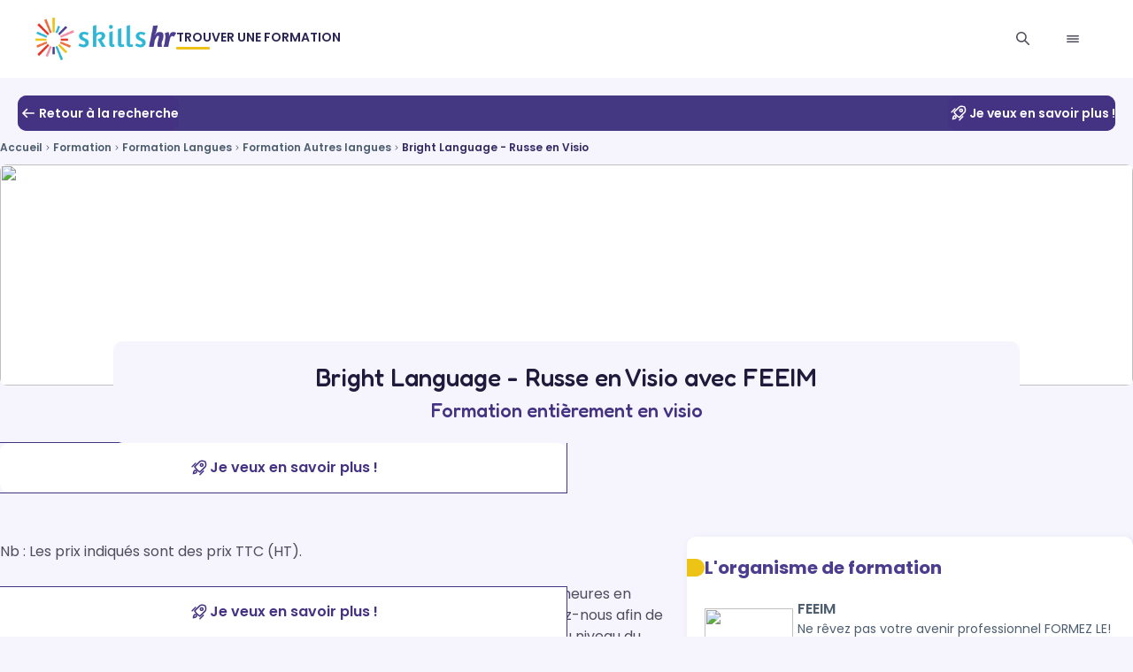

--- FILE ---
content_type: text/html; charset=utf-8
request_url: https://www.skills.hr/formations/formation_519420
body_size: 77467
content:
<!DOCTYPE html>
<html lang="fr">
  <head>
<!-- COMMON TAGS -->
<meta charset="utf-8">
<meta http-equiv="X-UA-Compatible" content="IE=edge">
<meta name="viewport" content="width=device-width, initial-scale=1.0">
<meta content="Découvrez la formation Bright Language - Russe en Visio par FEEIM" name="description">
<title>Formation Bright Language - Russe en Visio par FEEIM | Skills.hr</title>
<!-- Twitter -->
<meta name="twitter:card" content="summary">
<meta name="twitter:title" content="Formation Bright Language - Russe en Visio par FEEIM | Skills.hr">
<meta name="twitter:description" content="Découvrez la formation Bright Language - Russe en Visio par FEEIM">
<!-- Open Graph general (Facebook, Pinterest & Google+) -->
<meta property="og:title" content="Formation Bright Language - Russe en Visio par FEEIM | Skills.hr">
<meta property="og:description" content="Découvrez la formation Bright Language - Russe en Visio par FEEIM">
<meta property="og:type" content="website">
<meta property="og:url" content="https://www.skills.hr/formations/formation_519420">
<meta property="og:site_name" content="Skills.hr">
<meta property="og:locale" content="fr-FR">
<!-- Canonical URL -->

    <link phx-track-static rel="stylesheet" href="/assets/app-cf19685a0f543c9132b20da78535154a.css?vsn=d">
    
    <script defer phx-track-static type="text/javascript" src="/assets/app-3c9e3b4f6c85635278d2bb2c65cb3c41.js?vsn=d">
    </script>
    <script defer phx-track-static type="text/javascript" src="/assets/extras/irishflute-04c0c23a7186eedb863a9c88fe8c2a97.js?vsn=d">
    </script>
    <script src="https://js.hcaptcha.com/1/api.js" async defer>
    </script>
    <link rel="icon" type="image/x-icon" href="/icons/marketplace_favicon.ico">
    <meta name="msvalidate.01">
    <meta name="csrf-token" content="NQwZNgNVJBYCaRk2BnJAOCc4d3pFUDVQFovLvcGuw3qrS73baQ2N1gXe">
    <link rel="canonical" href="https://www.skills.hr/formations/formation_519420">
    <meta name="robots" content="index, follow">
    <!-- Google Tag Manager -->
<script>
  (function(w,d,s,l,i){w[l]=w[l]||[];w[l].push({'gtm.start':
  new Date().getTime(),event:'gtm.js'});var f=d.getElementsByTagName(s)[0],
  j=d.createElement(s),dl=l!='dataLayer'?'&l='+l:'';j.async=true;j.src=
  'https://www.googletagmanager.com/gtm.js?id='+i+dl;f.parentNode.insertBefore(j,f);
  })(window,document,'script','dataLayer','GTM-MPHCBK9');
</script>
<!-- End Google Tag Manager -->

    

  </head>
  <body>
    <!-- Google Tag Manager (noscript) -->
<noscript>
  <iframe src="https://www.googletagmanager.com/ns.html?id=GTM-MPHCBK9" height="0" width="0" style="display:none;visibility:hidden">
  </iframe>
</noscript>
<!-- End Google Tag Manager (noscript) -->

<header class="header__container">
  <nav class="nav">
    <div class="nav__main">
      <div class="nav__logo-container">
        <a href="/" title="Accueil">
          <img src="/images/skills-logo-0d0ad0fd7fdc4d94433eacee68018f02.png?vsn=d" alt="Skills logo" class="nav__logo">
        </a>
      </div>
      <div class="nav__links-container">
        <div class="nav__links">
          <ul class="nav__links-list">
            <a href="/formations" class="nav__links-link nav__links-link--active">
              <li class="nav__links-item">Trouver une formation</li>
            </a>
          </ul>
        </div>
      </div>
      <div class="nav__actions">
        <button class="pretty-button pretty-button--ghost--inversed pretty-button--regular pretty-button--lg pretty-button--circle" data-open-dialog="search-dialog">
  
  <svg role="img" fill="currentColor" aria-hidden class="pretty-icon " viewBox="0 0 16 16">
  
  <use href="/icons/sprite-ac4cc8d28be7d37a1dbb97707a6b488e.svg?vsn=d#magnifying-glass"></use>
</svg>

</button>
<div class="pretty-full-screen-dialog" phx-hook="FullScreenDialog" id="search-dialog" data-open="false">
  <div class="pretty-full-screen-dialog__backdrop"></div>
  <div class="pretty-full-screen-dialog__content">
    <div class="pretty-full-screen-dialog__header">
      <button class="pretty-button pretty-button--ghost--inversed pretty-button--md pretty-button--circle" data-close-dialog="search-dialog">
  
        <svg role="img" fill="currentColor" aria-hidden class="pretty-icon " viewBox="0 0 16 16">
  
  <use href="/icons/sprite-ac4cc8d28be7d37a1dbb97707a6b488e.svg?vsn=d#cross"></use>
</svg>
        Fermer
      
</button>
    </div>
    <div class="pretty-full-screen-dialog__body">
      
  <p class="search_dialog__title">Rechercher une <b>formation</b></p>
  <form action="/formations/chercher" method="get" class="search_dialog__form">
  
  
  
    <div phx-feedback-for="query" class="pretty-input__wrapper pretty-input__wrapper--column pretty-wrapper--dark">
  <label for="dialog-query" class="pretty-input__label ">
  
    Sujet
  
</label>
  <div class="pretty__input__section ">
    <input class="pretty-input pretty-input--lg pretty-input--dark pretty-input--full-width" type="text" name="query" id="dialog-query" placeholder="Mes nouvelles compétences">
    
  </div>
  

</div>
    <div phx-feedback-for="commune" class="pretty-input__wrapper pretty-input__wrapper--column pretty-wrapper--dark">
  <label for="dialog-commune" class="pretty-input__label ">
  
    Ville
  
</label>
  <select id="dialog-commune" name="commune" class="pretty-input pretty-select pretty-input--lg pretty-select--lg pretty-input--dark pretty-input--full-width">
    
    <option value="all">Partout en France</option><option value="01053">Bourg-en-Bresse (01)</option><option value="02691">Saint-Quentin (02)</option><option value="03185">Montluçon (03)</option><option value="04112">Manosque (04)</option><option value="05061">Gap (05)</option><option value="06088">Nice (06)</option><option value="07010">Annonay (07)</option><option value="08105">Charleville-Mézières (08)</option><option value="09225">Pamiers (09)</option><option value="10387">Troyes (10)</option><option value="11262">Narbonne (11)</option><option value="12202">Rodez (12)</option><option value="13055">Marseille (13)</option><option value="14118">Caen (14)</option><option value="15014">Aurillac (15)</option><option value="16015">Angoulême (16)</option><option value="17300">La Rochelle (17)</option><option value="18033">Bourges (18)</option><option value="19031">Brive-la-Gaillarde (19)</option><option value="21231">Dijon (21)</option><option value="22278">Saint-Brieuc (22)</option><option value="23096">Guéret (23)</option><option value="24322">Périgueux (24)</option><option value="25056">Besançon (25)</option><option value="26362">Valence (26)</option><option value="27229">Évreux (27)</option><option value="28085">Chartres (28)</option><option value="29019">Brest (29)</option><option value="2A004">Ajaccio (2A)</option><option value="2B033">Bastia (2B)</option><option value="30189">Nîmes (30)</option><option value="31555">Toulouse (31)</option><option value="32013">Auch (32)</option><option value="33063">Bordeaux (33)</option><option value="34172">Montpellier (34)</option><option value="35238">Rennes (35)</option><option value="36044">Châteauroux (36)</option><option value="37261">Tours (37)</option><option value="38185">Grenoble (38)</option><option value="39198">Dole (39)</option><option value="40192">Mont-de-Marsan (40)</option><option value="41018">Blois (41)</option><option value="42218">Saint-Étienne (42)</option><option value="43157">Le Puy-en-Velay (43)</option><option value="44109">Nantes (44)</option><option value="45234">Orléans (45)</option><option value="46042">Cahors (46)</option><option value="47001">Agen (47)</option><option value="48095">Mende (48)</option><option value="49007">Angers (49)</option><option value="50129">Cherbourg-en-Cotentin (50)</option><option value="51454">Reims (51)</option><option value="52448">Saint-Dizier (52)</option><option value="53130">Laval (53)</option><option value="54395">Nancy (54)</option><option value="55545">Verdun (55)</option><option value="56121">Lorient (56)</option><option value="57463">Metz (57)</option><option value="58194">Nevers (58)</option><option value="59350">Lille (59)</option><option value="60057">Beauvais (60)</option><option value="61001">Alençon (61)</option><option value="62193">Calais (62)</option><option value="63113">Clermont-Ferrand (63)</option><option value="64445">Pau (64)</option><option value="65440">Tarbes (65)</option><option value="66136">Perpignan (66)</option><option value="67482">Strasbourg (67)</option><option value="68224">Mulhouse (68)</option><option value="69123">Lyon (69)</option><option value="70550">Vesoul (70)</option><option value="71076">Chalon-sur-Saône (71)</option><option value="72181">Le Mans (72)</option><option value="73065">Chambéry (73)</option><option value="74010">Annecy (74)</option><option value="75056">Paris (75)</option><option value="76351">Le Havre (76)</option><option value="77284">Meaux (77)</option><option value="78646">Versailles (78)</option><option value="79191">Niort (79)</option><option value="80021">Amiens (80)</option><option value="81004">Albi (81)</option><option value="82121">Montauban (82)</option><option value="83137">Toulon (83)</option><option value="84007">Avignon (84)</option><option value="85191">La Roche-sur-Yon (85)</option><option value="86194">Poitiers (86)</option><option value="87085">Limoges (87)</option><option value="88160">Épinal (88)</option><option value="89024">Auxerre (89)</option><option value="90010">Belfort (90)</option><option value="91228">Évry-Courcouronnes (91)</option><option value="92012">Boulogne-Billancourt (92)</option><option value="93066">Saint-Denis (93)</option><option value="94081">Vitry-sur-Seine (94)</option><option value="95018">Argenteuil (95)</option><option value="97101">Les Abymes (971)</option><option value="97209">Fort-de-France (972)</option><option value="97302">Cayenne (973)</option><option value="97411">Saint-Denis (974)</option><option value="97611">Mamoudzou (976)</option><option value="97502">Saint-Pierre (975)</option><option value="97701">Saint-Barthélemy (977)</option><option value="97801">Saint-Martin (978)</option><option value="98613">Uvea (986)</option><option value="98715">Faaa (987)</option><option value="98818">Nouméa (988)</option>
  </select>
  

</div>
    <div phx-feedback-for="remote" class="pretty-switch__container ">
  <input type="hidden" name="remote" value="false">
  <input type="checkbox" role="switch" id="dialog-remote" name="remote" value="true" class="pretty-switch pretty-switch--lg pretty-switch--dark" checked>
  <label for="dialog-remote" class="pretty-switch__label pretty-switch__label--lg ">
    À distance
  </label>
  

</div>
    <button class="pretty-button pretty-button--secondary--inversed pretty-button--lg pretty-button--circle">
  
      <svg role="img" fill="currentColor" aria-hidden class="pretty-icon " viewBox="0 0 16 16">
  
  <use href="/icons/sprite-ac4cc8d28be7d37a1dbb97707a6b488e.svg?vsn=d#magnifying-glass"></use>
</svg>
      Rechercher
    
</button>
  
</form>

    </div>
  </div>
</div>
        <button class="pretty-button pretty-button--ghost--inversed pretty-button--regular pretty-button--lg pretty-button--circle" data-open-dialog="browse-categories">
  
  <svg role="img" fill="currentColor" aria-hidden class="pretty-icon " viewBox="0 0 16 16">
  
  <use href="/icons/sprite-ac4cc8d28be7d37a1dbb97707a6b488e.svg?vsn=d#burger-menu"></use>
</svg>

</button>
<div class="pretty-full-screen-dialog" phx-hook="FullScreenDialog" id="browse-categories" data-open="false">
  <div class="pretty-full-screen-dialog__backdrop"></div>
  <div class="pretty-full-screen-dialog__content">
    <div class="pretty-full-screen-dialog__header">
      <button class="pretty-button pretty-button--ghost--inversed pretty-button--md pretty-button--circle" data-close-dialog="browse-categories">
  
        <svg role="img" fill="currentColor" aria-hidden class="pretty-icon " viewBox="0 0 16 16">
  
  <use href="/icons/sprite-ac4cc8d28be7d37a1dbb97707a6b488e.svg?vsn=d#cross"></use>
</svg>
        Fermer
      
</button>
    </div>
    <div class="pretty-full-screen-dialog__body">
      
  <p class="category_dialog__title">Parcourir les <b>catégories</b></p>
  <ul class="category_dialog__list">
    <li class="category_dialog__link">
      <a href="/formations/categories/accompagnement-personnel-et-bilan-de-competences_ybb" title="Formation Accompagnement personnel et Bilan de compétences">
        <b>Accompagnement personnel et Bilan de compétences</b>
      </a>
    </li><li class="category_dialog__link">
      <a href="/formations/categories/achat-logistique-transport_ty6" title="Formation Achat, logistique, transport">
        <b>Achat, logistique, transport</b>
      </a>
    </li><li class="category_dialog__link">
      <a href="/formations/categories/agroalimentaire-haccp_7bz" title="Formation Agroalimentaire, HACCP">
        <b>Agroalimentaire, HACCP</b>
      </a>
    </li><li class="category_dialog__link">
      <a href="/formations/categories/animaux-nature_0ol" title="Formation Animaux, nature">
        <b>Animaux, nature</b>
      </a>
    </li><li class="category_dialog__link">
      <a href="/formations/categories/arts_j3r" title="Formation Arts">
        <b>Arts</b>
      </a>
    </li><li class="category_dialog__link">
      <a href="/formations/categories/bien-etre-et-esthetique_9hi" title="Formation Bien-être et Esthétique">
        <b>Bien-être et Esthétique</b>
      </a>
    </li><li class="category_dialog__link">
      <a href="/formations/categories/commercial-et-relation-client_6t1" title="Formation Commercial et relation client">
        <b>Commercial et relation client</b>
      </a>
    </li><li class="category_dialog__link">
      <a href="/formations/categories/communication-et-efficacite-personnelle-et-professionnelle_8lt" title="Formation Communication et efficacité personnelle et professionnelle">
        <b>Communication et efficacité personnelle et professionnelle</b>
      </a>
    </li><li class="category_dialog__link">
      <a href="/formations/categories/comptabilite_z2j" title="Formation Comptabilité">
        <b>Comptabilité</b>
      </a>
    </li><li class="category_dialog__link">
      <a href="/formations/categories/creation-et-gestion-d-entreprise_kmg" title="Formation Création et gestion d&#39;entreprise">
        <b>Création et gestion d&#39;entreprise</b>
      </a>
    </li><li class="category_dialog__link">
      <a href="/formations/categories/droit-et-formation-des-elus_p9e" title="Formation Droit et formation des Élus">
        <b>Droit et formation des Élus</b>
      </a>
    </li><li class="category_dialog__link">
      <a href="/formations/categories/environnement-et-demarche-rse_fa0" title="Formation Environnement et démarche RSE">
        <b>Environnement et démarche RSE</b>
      </a>
    </li><li class="category_dialog__link">
      <a href="/formations/categories/finance_zrn" title="Formation Finance">
        <b>Finance</b>
      </a>
    </li><li class="category_dialog__link">
      <a href="/formations/categories/immobilier-btp_t58" title="Formation Immobilier, BTP">
        <b>Immobilier, BTP</b>
      </a>
    </li><li class="category_dialog__link">
      <a href="/formations/categories/industries_l08" title="Formation Industries">
        <b>Industries</b>
      </a>
    </li><li class="category_dialog__link">
      <a href="/formations/categories/informatique_z44" title="Formation Informatique">
        <b>Informatique</b>
      </a>
    </li><li class="category_dialog__link">
      <a href="/formations/categories/langues_uw5" title="Formation Langues">
        <b>Langues</b>
      </a>
    </li><li class="category_dialog__link">
      <a href="/formations/categories/management_64t" title="Formation Management">
        <b>Management</b>
      </a>
    </li><li class="category_dialog__link">
      <a href="/formations/categories/marketing-et-communication-d-entreprise_cda" title="Formation Marketing et Communication d&#39;entreprise">
        <b>Marketing et Communication d&#39;entreprise</b>
      </a>
    </li><li class="category_dialog__link">
      <a href="/formations/categories/outils-numerique-et-bureautique_zq8" title="Formation Outils Numérique et Bureautique">
        <b>Outils Numérique et Bureautique</b>
      </a>
    </li><li class="category_dialog__link">
      <a href="/formations/categories/ressources-humaines_inq" title="Formation Ressources humaines">
        <b>Ressources humaines</b>
      </a>
    </li><li class="category_dialog__link">
      <a href="/formations/categories/sante-et-social_qvc" title="Formation Santé et social">
        <b>Santé et social</b>
      </a>
    </li><li class="category_dialog__link">
      <a href="/formations/categories/secretariat-and-accueil_0h1" title="Formation Secrétariat &amp; Accueil">
        <b>Secrétariat &amp; Accueil</b>
      </a>
    </li><li class="category_dialog__link">
      <a href="/formations/categories/sport_lm4" title="Formation Sport">
        <b>Sport</b>
      </a>
    </li><li class="category_dialog__link">
      <a href="/formations/categories/securite-prevention-des-risques-et-qualite_lze" title="Formation Sécurité, prévention des risques et qualité">
        <b>Sécurité, prévention des risques et qualité</b>
      </a>
    </li><li class="category_dialog__link">
      <a href="/formations/categories/tourisme-hotellerie-et-restauration_1pg" title="Formation Tourisme, hôtellerie et restauration">
        <b>Tourisme, hôtellerie et restauration</b>
      </a>
    </li>
  </ul>

    </div>
  </div>
</div>
      </div>
    </div>
  </nav>
</header>
<main class="container">
  <div class="flash-group">
  
</div>
<div class="pretty-full-screen-dialog" phx-hook="FullScreenDialog" id="course-quote" data-open="false">
  <div class="pretty-full-screen-dialog__backdrop"></div>
  <div class="pretty-full-screen-dialog__content">
    <div class="pretty-full-screen-dialog__header">
      <button class="pretty-button pretty-button--ghost--inversed pretty-button--md pretty-button--circle" data-close-dialog="course-quote">
  
        <svg role="img" fill="currentColor" aria-hidden class="pretty-icon " viewBox="0 0 16 16">
  
  <use href="/icons/sprite-ac4cc8d28be7d37a1dbb97707a6b488e.svg?vsn=d#cross"></use>
</svg>
        Fermer
      
</button>
    </div>
    <div class="pretty-full-screen-dialog__body">
      
  <div class="course-quote">
    <div>
      <p class="course-quote__title">
        Apprenons à nous <b>connaître</b>
      </p>
      <p class="course-quote__subtitle">Simplement, rapidement et gratuitement</p>
    </div>
    <p class="course-quote__course-name">Bright Language - Russe en Visio</p>
    <form action="/demander-un-devis/formation_519420/simplifier" method="post" class="course-quote__form" data-target-audience="all">
  
  
    <input name="_csrf_token" type="hidden" hidden value="NQwZNgNVJBYCaRk2BnJAOCc4d3pFUDVQFovLvcGuw3qrS73baQ2N1gXe">
  
  
      <div class="course-quote__for-company-radio">
        <div class="course-quote__company-radio">
          <p class="pretty-input__label">
            Je cherche une formation pour *
          </p>
          <div class="course-quote__2-column">
            <label for="quote_simplified_for_company_true" class="form__group pretty-radio__container pretty-radio__container--dark ">
  <input type="radio" id="quote_simplified_for_company_true" name="quote_simplified[for_company]" value="true" class="pretty-radio">
  <span class="pretty-custom-radio pretty-custom-radio--md">
  </span>
  <span class="pretty-radio__label pretty-radio__label--md">
    mon entreprise
  </span>
</label>


            <label for="quote_simplified_for_company_false" class="form__group pretty-radio__container pretty-radio__container--dark ">
  <input type="radio" id="quote_simplified_for_company_false" name="quote_simplified[for_company]" value="false" class="pretty-radio" checked>
  <span class="pretty-custom-radio pretty-custom-radio--md">
  </span>
  <span class="pretty-radio__label pretty-radio__label--md">
    moi même
  </span>
</label>


          </div>
        </div>
      </div>
      
      
      <div class="course-quote__2-column">
        <div phx-feedback-for="quote_simplified[firstname]" class="pretty-input__wrapper pretty-input__wrapper--column pretty-wrapper--dark">
  <label for="quote_simplified_firstname" class="pretty-input__label ">
  
    Prénom*
  
</label>
  <div class="pretty__input__section ">
    <input class="pretty-input pretty-input--md pretty-input--dark pretty-input--full-width" type="text" name="quote_simplified[firstname]" id="quote_simplified_firstname" placeholder="Prénom">
    
  </div>
  

</div>
        <div phx-feedback-for="quote_simplified[lastname]" class="pretty-input__wrapper pretty-input__wrapper--column pretty-wrapper--dark">
  <label for="quote_simplified_lastname" class="pretty-input__label ">
  
    Nom*
  
</label>
  <div class="pretty__input__section ">
    <input class="pretty-input pretty-input--md pretty-input--dark pretty-input--full-width" type="text" name="quote_simplified[lastname]" id="quote_simplified_lastname" placeholder="Nom">
    
  </div>
  

</div>
      </div>
      <div class="course-quote__2-column">
        <div phx-feedback-for="quote_simplified[email]" class="pretty-input__wrapper pretty-input__wrapper--column pretty-wrapper--dark">
  <label for="quote_simplified_email" class="pretty-input__label ">
  
    Email*
  
</label>
  <div class="pretty__input__section ">
    <input class="pretty-input pretty-input--md pretty-input--dark pretty-input--full-width" type="text" name="quote_simplified[email]" id="quote_simplified_email" placeholder="email@example.com">
    
  </div>
  

</div>
        <div phx-feedback-for="quote_simplified[phone]" class="pretty-input__wrapper pretty-input__wrapper--column pretty-wrapper--dark">
  <label for="quote_simplified_phone" class="pretty-input__label ">
  
    Téléphone*
  
</label>
  <div class="pretty__input__section ">
    <input class="pretty-input pretty-input--md pretty-input--dark pretty-input--full-width" type="text" name="quote_simplified[phone]" id="quote_simplified_phone" pattern="\d+" placeholder="0102030405" minLength="10">
    
  </div>
  

</div>
      </div>
      <div class="course-quote__2-column">
        <div phx-feedback-for="quote_simplified[professional_situation]" class="pretty-input__wrapper pretty-input__wrapper--column pretty-wrapper--dark">
  <label for="quote_simplified_professional_situation" class="pretty-input__label ">
  
    Situation professionnelle
  
</label>
  <div class="pretty__input__section ">
    <input class="pretty-input pretty-input--md pretty-input--dark pretty-input--full-width" type="text" name="quote_simplified[professional_situation]" id="quote_simplified_professional_situation" placeholder="Poste actuel, entreprise, etc.">
    
  </div>
  

</div>
        <div phx-feedback-for="quote_simplified[company_name]" class="pretty-input__wrapper pretty-input__wrapper--column pretty-wrapper--dark">
  <label for="quote_simplified_company_name" class="pretty-input__label ">
  
    Nom de l&#39;entreprise*
  
</label>
  <div class="pretty__input__section ">
    <input class="pretty-input pretty-input--md pretty-input--dark pretty-input--full-width" type="text" name="quote_simplified[company_name]" id="quote_simplified_company_name" required placeholder="Nom de l&#39;entreprise">
    
  </div>
  

</div>
      </div>
      <div phx-feedback-for="quote_simplified[details]" class="pretty-input__wrapper pretty-input__wrapper--column pretty-wrapper--dark">
  <label for="quote_simplified_details" class="pretty-input__label ">
  Dites-nous en plus sur votre besoin*
</label>
  <textarea id="quote_simplified_details" name="quote_simplified[details]" class="pretty-input pretty-input--md pretty-input--dark pretty-input--full-width" required placeholder="Dates, modalités, prix, financements, ...">
</textarea>
  
</div>
      <label for="quote_simplified_consent" class="form__group pretty-checkbox__container ">
  <input type="checkbox" id="quote_simplified_consent" name="quote_simplified[consent]" value="true" class="pretty-checkbox" required>
  <span class="pretty-custom-checkbox pretty-custom-checkbox--md"></span>
  <span class="pretty-checkbox__label pretty-checkbox__label--md course-quote__checkbox-with-link">
    <a href="/formations/terms-of-service" target="_blank">J&#39;accepte les conditions d&#39;utilisation*</a>
  </span>
</label>


      <div id="hcaptcha-quoteForm" class="h-captcha course-quote-captcha" data-form-id="quoteForm" data-sitekey="661f9547-20d6-4aff-8c11-196865dc30fd" data-callback="hcaptchaCallback">
      </div>
      <button class="pretty-button pretty-button--primary pretty-button--md pretty-button--circle">
  
        Envoyer
      
</button>
    
</form>
    <div class="course-quote__hint">
      <p>
        Vous disposez d'un droit d'accès, d'opposition et de rectification des informations vous concernant. Vous pouvez exercer ces droits auprès de nos services à <a href="mailto:support@skills.hr">support@skills.hr</a>.
      </p>
      <p>
        Pour plus d'informations, consultez notre <a href="/formations/privacy-policy" target="_blank">politique de confidentialité</a>.
      </p>
    </div>
  </div>

    </div>
  </div>
</div>
<script type="application/ld+json">
  {"@context":"http://schema.org","@type":"Course","aggregateRating":{"@type":"AggregateRating","ratingValue":"5.0","reviewCount":"10"},"audience":{"@type":"EducationalAudience"},"availableLanguage":{"@type":"Language","name":"French"},"conditionsOfAccess":"Accessible aux personnes en situation d'handicap (voir notre livret d'accueil handicap)","coursePrerequisites":["Savoir naviguer sur un ordinateur","Posséder un clavier Russe","Posséder une webcam","Posséder un casque avec micro ou avoir un ordinateur muni de l'équipement nécessaire","Avoir une bonne connexion internet"],"description":"Nb : Les prix indiqués sont des prix TTC (HT).\r\n\r\nNb : Le prix et les heures indiquées, le sont à titre indicatif, on adapte le nombre d'heures en fonction du niveau d'entrée, objectif de sortie et du budget du candidat, contactez-nous afin de bénéficier d'une formation sur-mesure. Il est important de noter qu'en fonction du niveau du candidat, nous recommandons un nombre d'heures obligatoire nécessaire à la réussite du parcours de formation ainsi qu'au passage de la certification, si vous êtes débutant, il vous sera recommandé de suivre une formation d'au moins 40h.\r\n\r\nCette formation est adaptée à toutes personnes souhaitant s'initier au Russe ou approfondir ses connaissances, elle est adaptée à tous les niveaux ( du plus débutant au plus confirmé). \r\n","educationalLevel":{"@type":"DefinedTerm","name":"ProfessionalEducation"},"financialAidEligible":"OPCO","hasCourseInstance":[{"@type":"CourseInstance","courseMode":"Onsite","courseWorkload":"PT40H","location":{"location":{"addressCountry":"FR"}}}],"image":"https://cdn.filestackcontent.com/resize=width:800/lWYWRqISAmQZXavfWQrU","name":"Bright Language - Russe en Visio","offers":{"@type":"Offer","category":"Paid","price":"2370.0","priceCurrency":"EUR"},"provider":{"@type":"Organization","name":"FEEIM"},"thumbnailUrl":"https://cdn.filestackcontent.com/resize=width:800/lWYWRqISAmQZXavfWQrU","timeRequired":"PT40H","url":"/formations/formation_519420"}
</script>
<div class="course-top-bar__wrapper">
  <div class="course-top-bar">
    <a type="radius" class="pretty-button pretty-button--secondary pretty-button--md pretty-button--circle" href="/formations/categories/langues_uw5/autres-langues_sbv/villes/a-distance">
  
      <svg role="img" fill="currentColor" aria-hidden class="pretty-icon " viewBox="0 0 16 16">
  
  <use href="/icons/sprite-ac4cc8d28be7d37a1dbb97707a6b488e.svg?vsn=d#arrow--left"></use>
</svg>
      <span desktop-only>
        Retour à la recherche
      </span>
    
</a>
    <div style="flex: 1"></div>
    <a type="radius" class="pretty-button pretty-button--secondary pretty-button--md pretty-button--circle" href="/formations/formation_519420?devis=true">
  
      <svg role="img" fill="currentColor" aria-hidden class="pretty-icon " viewBox="0 0 16 16">
  
  <use href="/icons/sprite-ac4cc8d28be7d37a1dbb97707a6b488e.svg?vsn=d#rocket"></use>
</svg>
      Je veux en savoir plus !
    
</a>
  </div>
</div>
<div style="--custom-color-light: #F6F5FE;  --custom-color-dark: #4C3D90;">
  <div class="course-wrapper">
    <nav class="pretty-breadcrumb" aria-label="breadcrumb">
  <script type="application/ld+json">
    {"@context":"https://schema.org","@type":"BreadcrumbList","itemListElement":[{"@type":"ListItem","item":"https://www.skills.hr/","name":"Accueil","position":1},{"@type":"ListItem","item":"https://www.skills.hr/formations","name":"Formation","position":2},{"@type":"ListItem","item":"https://www.skills.hr/formations/categories/langues_uw5","name":"Formation Langues","position":3},{"@type":"ListItem","item":"https://www.skills.hr/formations/categories/langues_uw5/autres-langues_sbv","name":"Formation Autres langues","position":4},{"@type":"ListItem","item":null,"name":"Bright Language - Russe en Visio","position":5}],"name":"Fil d'Ariane"}
  </script>
  <ol class="pretty-breadcrumb__list">
    
      <li class="pretty-breadcrumb__item ">
  <a href="https://www.skills.hr/" title="Accueil">Accueil</a>
  
</li>
    
        <li class="pretty-breadcrumb__separator">
          <svg role="img" fill="currentColor" aria-hidden class="pretty-icon pretty-breadcrumb__separator" viewBox="0 0 16 16">
  
  <use href="/icons/sprite-ac4cc8d28be7d37a1dbb97707a6b488e.svg?vsn=d#chevron--right"></use>
</svg>
        </li>
      
      <li class="pretty-breadcrumb__item ">
  <a href="https://www.skills.hr/formations" title="Formation">Formation</a>
  
</li>
    
        <li class="pretty-breadcrumb__separator">
          <svg role="img" fill="currentColor" aria-hidden class="pretty-icon pretty-breadcrumb__separator" viewBox="0 0 16 16">
  
  <use href="/icons/sprite-ac4cc8d28be7d37a1dbb97707a6b488e.svg?vsn=d#chevron--right"></use>
</svg>
        </li>
      
      <li class="pretty-breadcrumb__item ">
  <a href="https://www.skills.hr/formations/categories/langues_uw5" title="Formation Langues">Formation Langues</a>
  
</li>
    
        <li class="pretty-breadcrumb__separator">
          <svg role="img" fill="currentColor" aria-hidden class="pretty-icon pretty-breadcrumb__separator" viewBox="0 0 16 16">
  
  <use href="/icons/sprite-ac4cc8d28be7d37a1dbb97707a6b488e.svg?vsn=d#chevron--right"></use>
</svg>
        </li>
      
      <li class="pretty-breadcrumb__item ">
  <a href="https://www.skills.hr/formations/categories/langues_uw5/autres-langues_sbv" title="Formation Autres langues">Formation Autres langues</a>
  
</li>
    
        <li class="pretty-breadcrumb__separator">
          <svg role="img" fill="currentColor" aria-hidden class="pretty-icon pretty-breadcrumb__separator" viewBox="0 0 16 16">
  
  <use href="/icons/sprite-ac4cc8d28be7d37a1dbb97707a6b488e.svg?vsn=d#chevron--right"></use>
</svg>
        </li>
      
      <li class="pretty-breadcrumb__item pretty-breadcrumb__item--active" aria-current="page">
  
  <div title="Bright Language - Russe en Visio">Bright Language - Russe en Visio</div>
</li>
    
  </ol>
</nav>
    <div class="course-header">
  <div class="course-header__image-box">
    <div class="placeholder placeholder--2 course-header__image">
  <svg aria-labelledby="star--3" role="img" fill="currentColor" class="placeholder__icon placeholder__icon--2" viewBox="0 0 16 16" width="24" height="24">
  <title>star--3</title>
  <use href="/icons/sprite-ac4cc8d28be7d37a1dbb97707a6b488e.svg?vsn=d#star--3"></use>
</svg>
  <img src="https://cdn.filestackcontent.com/resize=width:800/lWYWRqISAmQZXavfWQrU" class="placeholder__image ">
</div>
  </div>
  <div class="course-header__title-box">
    <h1 class="course-header__title">Bright Language - Russe en Visio avec FEEIM</h1>
    <h2 class="course-header__subtitle">Formation entièrement en visio</h2>
  </div>
</div>
    <div class="course-quote-link course-quote-link--desktop-only">
  <a class="pretty-button pretty-button--secondary--inversed pretty-button--lg pretty-button--radius course-button" href="/formations/formation_519420?devis=true">
  
    <svg role="img" fill="currentColor" aria-hidden class="pretty-icon " viewBox="0 0 16 16">
  
  <use href="/icons/sprite-ac4cc8d28be7d37a1dbb97707a6b488e.svg?vsn=d#rocket"></use>
</svg>
    Je veux en savoir plus !
  
</a>
</div>
    <div class="course-two-column">
  
      <div>
        <div class="review-pills">
          
        </div>
        <div class="course-description">
  <div id="course-description" class="long-text" data-threshold="600" data-shortened-class="long-text--shortened" phx-hook="ShortenedText">
    <p class="course-long-text">Nb : Les prix indiqués sont des prix TTC (HT).

Nb : Le prix et les heures indiquées, le sont à titre indicatif, on adapte le nombre d&#39;heures en fonction du niveau d&#39;entrée, objectif de sortie et du budget du candidat, contactez-nous afin de bénéficier d&#39;une formation sur-mesure. Il est important de noter qu&#39;en fonction du niveau du candidat, nous recommandons un nombre d&#39;heures obligatoire nécessaire à la réussite du parcours de formation ainsi qu&#39;au passage de la certification, si vous êtes débutant, il vous sera recommandé de suivre une formation d&#39;au moins 40h.

Cette formation est adaptée à toutes personnes souhaitant s&#39;initier au Russe ou approfondir ses connaissances, elle est adaptée à tous les niveaux ( du plus débutant au plus confirmé). 
</p>
  </div>
<button class="see-more-button" phx-click="[[&quot;toggle_class&quot;,{&quot;names&quot;:[&quot;long-text--shortened&quot;],&quot;to&quot;:&quot;#course-description.long-text&quot;}],[&quot;toggle_class&quot;,{&quot;names&quot;:[&quot;long-text--extended&quot;],&quot;to&quot;:&quot;#course-description.long-text&quot;}]]">
  Voir plus
</button>
<button class="see-less-button" phx-click="[[&quot;toggle_class&quot;,{&quot;names&quot;:[&quot;long-text--shortened&quot;],&quot;to&quot;:&quot;#course-description.long-text&quot;}],[&quot;toggle_class&quot;,{&quot;names&quot;:[&quot;long-text--extended&quot;],&quot;to&quot;:&quot;#course-description.long-text&quot;}]]">
  Voir moins
</button>
</div>
        <section class="course-section">
  <h2 class="course-section__title ">
  <img src="/images/picto/puce.svg" aria-hidden>
  À propos de cette formation
</h2>
  <div class="course-about">
    <div class="course-about__cell">
      <svg role="img" fill="currentColor" aria-hidden class="pretty-icon " viewBox="0 0 16 16">
  
  <use href="/icons/sprite-ac4cc8d28be7d37a1dbb97707a6b488e.svg?vsn=d#pin"></use>
</svg>
      <p>Lieux sur devis</p>
    </div>
    <div class="course-about__cell">
      <svg role="img" fill="currentColor" aria-hidden class="pretty-icon " viewBox="0 0 16 16">
  
  <use href="/icons/sprite-ac4cc8d28be7d37a1dbb97707a6b488e.svg?vsn=d#euro"></use>
</svg>
      <p>&gt; 2 370€ HT</p>
    </div>
    <div class="course-about__cell">
      <svg role="img" fill="currentColor" aria-hidden class="pretty-icon " viewBox="0 0 16 16">
  
  <use href="/icons/sprite-ac4cc8d28be7d37a1dbb97707a6b488e.svg?vsn=d#clock"></use>
</svg>
      <p>40 heures</p>
    </div>
    <div class="course-about__cell">
      <svg role="img" fill="currentColor" aria-hidden class="pretty-icon " viewBox="0 0 16 16">
  
  <use href="/icons/sprite-ac4cc8d28be7d37a1dbb97707a6b488e.svg?vsn=d#checkmark--circle"></use>
</svg>
      <p>Action de formation</p><p>Éligible OPCO</p>
    </div>
  </div>
</section>
        <section class="course-section course-numbers">
  <h2 class="course-section__title course-section__title--inversed">
  <img src="/images/picto/puce.svg" aria-hidden>
  Chiffres clés
</h2>
  <div class="course-numbers__grid">
    <div class="course-numbers__column ">
      <div class="course-numbers__scores">
        <div class="course-numbers__score-line">
          <div class="course-numbers__score-capsule">
            <p>10</p>
            <p>Très bien</p>
          </div>
          <div>
            <b>Qualité de la formation</b>
            <p>
              Taux de satisfaction à chaud : 10 / 10
            </p>
            <p>
              Taux de satisfaction à froid : 10 / 10
            </p>
          </div>
        </div>
        
      </div>
      <div class="course-numbers__answer-count">
        <b>Note générale de la formation</b>
        <div>
          <div class="course-numbers__answer-count-line">
            <div class="course-numbers__answer-count-line__label">5</div>
            <div class="course-numbers__answer-count-line__total">
              <div class="course-numbers__answer-count-line__progress" style="width: 100%"></div>
            </div>
            <div class="course-numbers__answer-count-line__label">
              100%
            </div>
          </div><div class="course-numbers__answer-count-line">
            <div class="course-numbers__answer-count-line__label">4</div>
            <div class="course-numbers__answer-count-line__total">
              <div class="course-numbers__answer-count-line__progress" style="width: 0%"></div>
            </div>
            <div class="course-numbers__answer-count-line__label">
              0%
            </div>
          </div><div class="course-numbers__answer-count-line">
            <div class="course-numbers__answer-count-line__label">3</div>
            <div class="course-numbers__answer-count-line__total">
              <div class="course-numbers__answer-count-line__progress" style="width: 0%"></div>
            </div>
            <div class="course-numbers__answer-count-line__label">
              0%
            </div>
          </div><div class="course-numbers__answer-count-line">
            <div class="course-numbers__answer-count-line__label">2</div>
            <div class="course-numbers__answer-count-line__total">
              <div class="course-numbers__answer-count-line__progress" style="width: 0%"></div>
            </div>
            <div class="course-numbers__answer-count-line__label">
              0%
            </div>
          </div><div class="course-numbers__answer-count-line">
            <div class="course-numbers__answer-count-line__label">1</div>
            <div class="course-numbers__answer-count-line__total">
              <div class="course-numbers__answer-count-line__progress" style="width: 0%"></div>
            </div>
            <div class="course-numbers__answer-count-line__label">
              0%
            </div>
          </div>
        </div>
      </div>
    </div>
    <div class="course-numbers__column ">
      <div class="course-numbers__note">
        <span class="course-numbers__note__total">
          5
        </span>
        <div class="course-numbers__note__stars">
          <svg role="img" fill="currentColor" aria-hidden class="pretty-icon course-numbers__note__star course-numbers__note__star--active" viewBox="0 0 16 16">
  
  <use href="/icons/sprite-ac4cc8d28be7d37a1dbb97707a6b488e.svg?vsn=d#star--1"></use>
</svg><svg role="img" fill="currentColor" aria-hidden class="pretty-icon course-numbers__note__star course-numbers__note__star--active" viewBox="0 0 16 16">
  
  <use href="/icons/sprite-ac4cc8d28be7d37a1dbb97707a6b488e.svg?vsn=d#star--1"></use>
</svg><svg role="img" fill="currentColor" aria-hidden class="pretty-icon course-numbers__note__star course-numbers__note__star--active" viewBox="0 0 16 16">
  
  <use href="/icons/sprite-ac4cc8d28be7d37a1dbb97707a6b488e.svg?vsn=d#star--1"></use>
</svg><svg role="img" fill="currentColor" aria-hidden class="pretty-icon course-numbers__note__star course-numbers__note__star--active" viewBox="0 0 16 16">
  
  <use href="/icons/sprite-ac4cc8d28be7d37a1dbb97707a6b488e.svg?vsn=d#star--1"></use>
</svg><svg role="img" fill="currentColor" aria-hidden class="pretty-icon course-numbers__note__star course-numbers__note__star--active" viewBox="0 0 16 16">
  
  <use href="/icons/sprite-ac4cc8d28be7d37a1dbb97707a6b488e.svg?vsn=d#star--1"></use>
</svg>
        </div>
        <div>
          10 votants
        </div>
      </div>

      <div class="course-numbers__creation">
        <svg role="img" fill="currentColor" aria-hidden class="pretty-icon " viewBox="0 0 16 16">
  
  <use href="/icons/sprite-ac4cc8d28be7d37a1dbb97707a6b488e.svg?vsn=d#student--hat"></use>
</svg>
        <p class="course-numbers__creation-date">2023</p>
        <p class="course-numbers__creation-text">Date de création</p>
      </div>
    </div>
  </div>
</section>
        <section class="course-section course-content">
  <h2 class="course-section__title ">
  <img src="/images/picto/puce.svg" aria-hidden>
  En savoir plus
</h2>
  <div>
    <h3><b>Objectifs pédagogiques</b></h3>
    <ul>
      <div id="pedagogical-goals" class="long-text" data-threshold="600" data-shortened-class="long-text--shortened" phx-hook="ShortenedText">
        <li>Avoir une meilleure prononciation à l&#39;oral</li><li>Maîtriser la communication orale et les bases de la communication écrite</li><li>Interpréter et comprendre le contenu essentiel de sujets concrets ou abstraits dans un texte ou une conversation</li><li>Comprendre une grande gamme de textes longs et exigeants ainsi que saisir des significations implicites</li><li>Pouvoir utiliser la langue de façon efficace et souple dans sa vie sociale académique ou professionnelle</li><li>Pouvoir s&#39;exprimer sur des sujets complexes de façon claire et bien structurée</li><li>Manifester son contrôle des outils d&#39;organisation d&#39;articulation et de cohésion du discours</li>
      </div>
<button class="see-more-button" phx-click="[[&quot;toggle_class&quot;,{&quot;names&quot;:[&quot;long-text--shortened&quot;],&quot;to&quot;:&quot;#pedagogical-goals.long-text&quot;}],[&quot;toggle_class&quot;,{&quot;names&quot;:[&quot;long-text--extended&quot;],&quot;to&quot;:&quot;#pedagogical-goals.long-text&quot;}]]">
  Voir plus
</button>
<button class="see-less-button" phx-click="[[&quot;toggle_class&quot;,{&quot;names&quot;:[&quot;long-text--shortened&quot;],&quot;to&quot;:&quot;#pedagogical-goals.long-text&quot;}],[&quot;toggle_class&quot;,{&quot;names&quot;:[&quot;long-text--extended&quot;],&quot;to&quot;:&quot;#pedagogical-goals.long-text&quot;}]]">
  Voir moins
</button>
    </ul>
  </div>
  <div>
    <b>Contenu de la formation</b>
    <ul>
      <div id="training-content" class="long-text" data-threshold="600" data-shortened-class="long-text--shortened" phx-hook="ShortenedText">
        <li>
          Niveau A1 : Comprendre des mots familiers et des expressions courantes, à mon sujet, sur ma famille et l’environnement immédiat, si les gens parlent lentement et distinctement.
          <ul>
            
              <li>Comprendre des noms familiers, des mots ainsi que des phrases très simples, par exemple dans des annonces, des affiches ou des catalogues.</li>
            
              <li>Communiquer, de façon simple, à condition que l’interlocuteur soit disposé à répéter ou à reformuler ses phrases plus lentement et à m’aider à formuler ce que j’essaie de dire.</li>
            
              <li>Poser des questions simples sur des sujets familiers ou sur ce dont j’ai immédiatement besoin.</li>
            
              <li>Utiliser des expressions et des phrases simples pour décrire mon lieu d’habitation et les gens que je connais.</li>
            
              <li>Écrire une carte postale courte et simple, sur mes vacances par exemple.</li>
            
              <li>Apporter des détails personnels dans un questionnaire, inscrire par exemple mon nom, ma nationalité et mon adresse sur une fiche d’hôtel.</li>
            
          </ul>
        </li><li>
          Niveau A2 : Comprendre des expressions et un vocabulaire très fréquent relatifs à ce qui me concerne de très près (par ex. moi-même, ma famille, les achats, l’environnement proche, le travail).
          <ul>
            
              <li>Saisir l’essentiel d’annonces et de messages simples et clairs.</li>
            
              <li>Lire des textes courts très simples.</li>
            
              <li>Trouver une information particulière prévisible dans des documents courants comme les petites publicités, les prospectus, les menus et les horaires et comprendre des lettres personnelles courtes et simples. Contexte courant et business. </li>
            
              <li>Communiquer lors de tâches simples et habituelles ne demandant qu’un échange d’informations simple et direct sur des sujets et des activités familières</li>
            
              <li>Avoir des échanges très brefs</li>
            
              <li>Utiliser une série de phrases ou d’expressions pour décrire en termes simples ma famille et d’autres gens, mes conditions de vie, ma formation et mon activité professionnelle actuelle ou récente</li>
            
              <li>Écrire des notes et messages simples et courts</li>
            
              <li>Écrire une lettre personnelle très simple, par exemple de remerciements</li>
            
          </ul>
        </li><li>
          Grammaire
          <ul>
            
              <li>Approfondir et améliorer les règles de grammaire</li>
            
              <li>Maîtriser les structures modales </li>
            
              <li>Application au travers d&#39;exercices écrits</li>
            
          </ul>
        </li><li>
          Vocabulaire
          <ul>
            
              <li>Enrichissement du vocabulaire courant et business</li>
            
              <li>Mémorisation de listes thématiques</li>
            
              <li>Pratique à l&#39;oral au travers d&#39;échanges rapides en question / réponse dans un contexte courant et business </li>
            
          </ul>
        </li><li>
          Echanges professionnels spécifiques
          <ul>
            
              <li>Formules idiomatiques dans le contexte professionnel </li>
            
              <li>Maîtrise des règles rédactionnelles d’usage en matière de courrier</li>
            
              <li>Appropriation des normes d’usage pour les échanges par mails</li>
            
          </ul>
        </li><li>
          Maîtrise de l’expression écrite
          <ul>
            
              <li>Exercices de traduction dans le domaine de business </li>
            
              <li>Rédaction de courriers spécifiques </li>
            
              <li>Rédaction de rapports de travail</li>
            
              <li>Échanges de mails </li>
            
          </ul>
        </li><li>
          Maîtrise de la lecture
          <ul>
            
              <li>Lecture de textes, articles de presse ou documents professionnels </li>
            
              <li>Savoir comprendre et répondre aux questions concernant les textes.</li>
            
          </ul>
        </li><li>
          Fluidifier l’expression orale
          <ul>
            
              <li>Prendre confiance dans ses prises de parole </li>
            
              <li>Travail sur la prononciation, la phonétique</li>
            
              <li>Jeux de rôle pour mettre en pratique du savoir acquis </li>
            
              <li>Écouter - parler et comprendre: phonétique, intonation, prononciation, compréhension orale </li>
            
          </ul>
        </li>
      </div>
<button class="see-more-button" phx-click="[[&quot;toggle_class&quot;,{&quot;names&quot;:[&quot;long-text--shortened&quot;],&quot;to&quot;:&quot;#training-content.long-text&quot;}],[&quot;toggle_class&quot;,{&quot;names&quot;:[&quot;long-text--extended&quot;],&quot;to&quot;:&quot;#training-content.long-text&quot;}]]">
  Voir plus
</button>
<button class="see-less-button" phx-click="[[&quot;toggle_class&quot;,{&quot;names&quot;:[&quot;long-text--shortened&quot;],&quot;to&quot;:&quot;#training-content.long-text&quot;}],[&quot;toggle_class&quot;,{&quot;names&quot;:[&quot;long-text--extended&quot;],&quot;to&quot;:&quot;#training-content.long-text&quot;}]]">
  Voir moins
</button>
    </ul>
  </div>
</section>
        
        
      </div>
      <div>
        <div class="pretty-card__wrapper ">
  <div class="pretty-card course-section">
    
  <section class="course-section-card">
    <h2 class="course-section__title ">
  <img src="/images/picto/puce.svg" aria-hidden>
  L&#39;organisme de formation
</h2>
    <div class="course-section-card__body">
      
  <div class="course-content">
    <div class="course-academy">
      <div class="placeholder placeholder--12 ">
  <svg aria-labelledby="star--1" role="img" fill="currentColor" class="placeholder__icon placeholder__icon--5" viewBox="0 0 16 16" width="24" height="24">
  <title>star--1</title>
  <use href="/icons/sprite-ac4cc8d28be7d37a1dbb97707a6b488e.svg?vsn=d#star--1"></use>
</svg>
  <img src="https://cdn.filestackcontent.com/resize=width:600/pzhfLeYKSaO1NeXzSunO" class="placeholder__image placeholder__image--contain">
</div>
      <div>
        <b>FEEIM</b>
        <p>Ne rêvez pas votre avenir professionnel FORMEZ LE!</p>
        <a class="course-academy__link" href="/organismes-de-formation/feeim_23629" target="_blank">
          Découvrir FEEIM
          <svg role="img" fill="currentColor" aria-hidden class="pretty-icon " viewBox="0 0 16 16">
  
  <use href="/icons/sprite-ac4cc8d28be7d37a1dbb97707a6b488e.svg?vsn=d#arrow--right"></use>
</svg>
        </a>
      </div>
    </div>
  </div>

    </div>
  </section>

  </div>
  
</div>
        
        <div class="pretty-card__wrapper ">
  <div class="pretty-card course-section">
    
  <section class="course-section-card">
    <h2 class="course-section__title ">
  <img src="/images/picto/puce.svg" aria-hidden>
  Public concerné
</h2>
    <div class="course-section-card__body">
      
  <div class="course-content">
    <div>
      <ul>
        <li>Salariés souhaitant renforcer et ensuite certifier leurs niveaux de Russe</li><li>Demandeurs d&#39;emploi souhaitant  améliorer et certifier leurs niveaux de Russe pour donner un coup de pouce à leurs employabilités</li><li>Entrepreneurs amenés à échanger avec l&#39;international et souhaitant améliorer et certifier leurs niveaux de Russe</li>
      </ul>
    </div>
    <div>
      <h3><b>Prérequis</b></h3>
      <ul>
        <li>Savoir naviguer sur un ordinateur</li><li>Posséder un clavier Russe</li><li>Posséder une webcam</li><li>Posséder un casque avec micro ou avoir un ordinateur muni de l&#39;équipement nécessaire</li><li>Avoir une bonne connexion internet</li>
      </ul>
    </div>
  </div>

    </div>
  </section>

  </div>
  
</div>
        <div class="pretty-card__wrapper ">
  <div class="pretty-card course-section">
    
  <section class="course-section-card">
    <h2 class="course-section__title ">
  <img src="/images/picto/puce.svg" aria-hidden>
  Conditions d&#39;accès
</h2>
    <div class="course-section-card__body">
      
  <div class="course-content">
    <div>
      <h3><b>Accessibilité</b></h3>
      <p class="course-long-text">Accessible aux personnes en situation d&#39;handicap (voir notre livret d&#39;accueil handicap)</p>
    </div>
    <div>
      <h3><b>Capacité</b></h3>
      
      <p>
        1 place
      </p>
    </div>
    <div>
      <h3>
        <b>
          Délai d&#39;accès
        </b>
      </h3>
      <p>
        2 semaines
      </p>
    </div>
  </div>

    </div>
  </section>

  </div>
  
</div>
        <div class="pretty-card__wrapper ">
  <div class="pretty-card course-section">
    
  <section class="course-section-card">
    <h2 class="course-section__title ">
  <img src="/images/picto/puce.svg" aria-hidden>
  Diplôme / Certification
</h2>
    <div class="course-section-card__body">
      
  <div class="course-content">
    <div>
      <ul>
        <li>
          Niveau de sortie : Certificat Bright - Certification (dont CQP) ou habilitation enregistrée au répertoire spécifique (RS)
        </li>
        <li class="course-long-text">Minimum A2, FEEIM recommande aux candidats, en fonction de leurs niveaux d&#39;entrée de suivre un nombre d&#39;heures minimum nécessaire pour réussir à atteindre ses objectifs et pour le passage de la certification</li>
        <li class="course-long-text">Obtention par certification sous forme de QCM d&#39;une heure</li>
        <li class="course-long-text">La certification Bright langage atteste du niveau du candidat de manière conforme aux normes Européennes CECRL ( de A1 à C2) </li>
        <li>
          Valable pour 99 ans
        </li>
      </ul>
    </div>
  </div>

    </div>
  </section>

  </div>
  
</div>
        <div class="pretty-card__wrapper ">
  <div class="pretty-card course-section">
    
  <section class="course-section-card">
    <h2 class="course-section__title ">
  <img src="/images/picto/puce.svg" aria-hidden>
  Plus qu&#39;une formation !
</h2>
    <div class="course-section-card__body">
      
  <div class="course-content">
    <div>
      <h3><b>Équipe pédagogique</b></h3>
      <div id="teaching-staff" class="long-text" data-threshold="600" data-shortened-class="long-text--shortened" phx-hook="ShortenedText">L&#39;équipe pédagogique de FEEIM est sélectionnée avec soin afin d&#39;offrir la meilleure qualité de formation professionnelle sur le marché. </div>
<button class="see-more-button" phx-click="[[&quot;toggle_class&quot;,{&quot;names&quot;:[&quot;long-text--shortened&quot;],&quot;to&quot;:&quot;#teaching-staff.long-text&quot;}],[&quot;toggle_class&quot;,{&quot;names&quot;:[&quot;long-text--extended&quot;],&quot;to&quot;:&quot;#teaching-staff.long-text&quot;}]]">
  Voir plus
</button>
<button class="see-less-button" phx-click="[[&quot;toggle_class&quot;,{&quot;names&quot;:[&quot;long-text--shortened&quot;],&quot;to&quot;:&quot;#teaching-staff.long-text&quot;}],[&quot;toggle_class&quot;,{&quot;names&quot;:[&quot;long-text--extended&quot;],&quot;to&quot;:&quot;#teaching-staff.long-text&quot;}]]">
  Voir moins
</button>
    </div>
    <div>
      <h3><b>Ressources pédagogiques</b></h3>
      <ul>
        <li>
          QCM mesurant la progression de l&#39;apprenant tout au long de sa formation
        </li><li>
          Document et support de la formation mise à disposition
        </li><li>
          Mise en situation et jeux de rôle
        </li><li>
          Cours et application du cours
        </li><li>
          Mise à disposition en ligne de documents supports à la suite de la formation
        </li><li>
          Exercice divers, oral, écrit, compréhension, prononciation, vidéo, audio
        </li>
      </ul>
    </div>
  </div>

    </div>
  </section>

  </div>
  
</div>
        
        
      </div>
    
</div>
    <div class="course-quote-link ">
  <a class="pretty-button pretty-button--secondary--inversed pretty-button--lg pretty-button--radius course-button" href="/formations/formation_519420?devis=true">
  
    <svg role="img" fill="currentColor" aria-hidden class="pretty-icon " viewBox="0 0 16 16">
  
  <use href="/icons/sprite-ac4cc8d28be7d37a1dbb97707a6b488e.svg?vsn=d#rocket"></use>
</svg>
    Je veux en savoir plus !
  
</a>
</div>
    <section class="course-section course-content course-content--more-margin">
  <h2 class="course-section__title ">
  <img src="/images/picto/puce.svg" aria-hidden>
  D&#39;autres formations qui pourraient vous intéresser
</h2>
  <a href="https://www.skills.hr/formations/formation_579010" style="display: contents;">
  
  <div class="pretty-card__wrapper ">
  <div class="pretty-card pretty-card-horizontal ">
    
    <div class="pretty-card-horizontal__banner-wrapper">
      <div class="placeholder placeholder--1 ">
  <svg aria-labelledby="star--2" role="img" fill="currentColor" class="placeholder__icon placeholder__icon--1" viewBox="0 0 16 16" width="24" height="24">
  <title>star--2</title>
  <use href="/icons/sprite-ac4cc8d28be7d37a1dbb97707a6b488e.svg?vsn=d#star--2"></use>
</svg>
  <img src="https://cdn.filestackcontent.com/resize=width:800/zlHNfUapTwijGaBdOnaU" class="placeholder__image ">
</div>
      
    </div>
    <div class="pretty-card-horizontal__content-wrapper ">
      <div class="pretty-card-horizontal__header">
        <div class="pretty-card-horizontal__body-box">
          <div class="pretty-card__title">
            
    <h3>
      Arabe moderne sandard - accompagnement individuel
    </h3>
  
          </div>
          
          <div class="pretty-card__body">
            
  Nb : Les prix indiqués sont des prix TTC (HT).

Nb : Le prix et les heures indiquées, le sont à titre indicatif, on adapte le nombre d&#39;heures en fonction du niveau d&#39;entrée, objectif de sortie et du budget du candidat, contactez-nous afin de bénéficier d&#39;une formation sur-mesure. Il est important de noter qu&#39;en fonction du niveau du candidat, nous recommandons un nombre d&#39;heures obligatoire nécessaire à la réussite du parcours de formation ainsi qu&#39;au passage de la certification, si vous êtes déb…

  
          </div>
        </div>
        
      </div>
      <div class="pretty-card__extras ">
        
    <div class="pretty-card__extra">
  <svg role="img" fill="currentColor" aria-hidden class="pretty-icon " viewBox="0 0 16 16">
  
  <use href="/icons/sprite-ac4cc8d28be7d37a1dbb97707a6b488e.svg?vsn=d#localisation"></use>
</svg>
  <span>
    
      Lieux sur devis
    
  </span>
</div>
    <div class="pretty-card__extra">
  <svg role="img" fill="currentColor" aria-hidden class="pretty-icon " viewBox="0 0 16 16">
  
  <use href="/icons/sprite-ac4cc8d28be7d37a1dbb97707a6b488e.svg?vsn=d#euro"></use>
</svg>
  <span>
    
      <p>&gt; 2400€ HT</p>
    
  </span>
</div>
    <div class="pretty-card__extra">
  <svg role="img" fill="currentColor" aria-hidden class="pretty-icon " viewBox="0 0 16 16">
  
  <use href="/icons/sprite-ac4cc8d28be7d37a1dbb97707a6b488e.svg?vsn=d#clock"></use>
</svg>
  <span>
    
      40 heures
    
  </span>
</div>
  
      </div>
      <div class="pretty-card-horizontal__below">
        
      </div>
    </div>
  
  </div>
  
</div>

</a><a href="https://www.skills.hr/formations/formation_2294850" style="display: contents;">
  
  <div class="pretty-card__wrapper ">
  <div class="pretty-card pretty-card-horizontal ">
    
    <div class="pretty-card-horizontal__banner-wrapper">
      <div class="placeholder placeholder--1 ">
  <svg aria-labelledby="star--2" role="img" fill="currentColor" class="placeholder__icon placeholder__icon--1" viewBox="0 0 16 16" width="24" height="24">
  <title>star--2</title>
  <use href="/icons/sprite-ac4cc8d28be7d37a1dbb97707a6b488e.svg?vsn=d#star--2"></use>
</svg>
  <img src="https://cdn.filestackcontent.com/resize=width:800/lWYWRqISAmQZXavfWQrU" class="placeholder__image ">
</div>
      
    </div>
    <div class="pretty-card-horizontal__content-wrapper ">
      <div class="pretty-card-horizontal__header">
        <div class="pretty-card-horizontal__body-box">
          <div class="pretty-card__title">
            
    <h3>
       Bright Language - Russe e-learning 
    </h3>
  
          </div>
          
          <div class="pretty-card__body">
            
  Nb : les prix indiqués sont des prix nets (non soumis à la tva).

NB : le prix et le nombre d’heures affichés sont donnés à titre indicatif.
La durée de la formation peut varier selon vos objectifs, vos disponibilités et votre rythme d’apprentissage.
Entièrement dispensée en e-learning, cette formation vous offre une grande flexibilité : vous pouvez vous former où vous voulez, quand vous voulez, sans contrainte de déplacement ni d’horaires fixes.

Vous bénéficiez d’un accès illimité à la platefor…

  
          </div>
        </div>
        
      </div>
      <div class="pretty-card__extras ">
        
    <div class="pretty-card__extra">
  <svg role="img" fill="currentColor" aria-hidden class="pretty-icon " viewBox="0 0 16 16">
  
  <use href="/icons/sprite-ac4cc8d28be7d37a1dbb97707a6b488e.svg?vsn=d#localisation"></use>
</svg>
  <span>
    
      Lieux sur devis
    
  </span>
</div>
    <div class="pretty-card__extra">
  <svg role="img" fill="currentColor" aria-hidden class="pretty-icon " viewBox="0 0 16 16">
  
  <use href="/icons/sprite-ac4cc8d28be7d37a1dbb97707a6b488e.svg?vsn=d#euro"></use>
</svg>
  <span>
    
      <p>&gt; 790€ HT</p>
    
  </span>
</div>
    <div class="pretty-card__extra">
  <svg role="img" fill="currentColor" aria-hidden class="pretty-icon " viewBox="0 0 16 16">
  
  <use href="/icons/sprite-ac4cc8d28be7d37a1dbb97707a6b488e.svg?vsn=d#clock"></use>
</svg>
  <span>
    
      20 heures
    
  </span>
</div>
  
      </div>
      <div class="pretty-card-horizontal__below">
        
      </div>
    </div>
  
  </div>
  
</div>

</a>
</section>
    <div class="pretty-card__wrapper ">
  <div class="pretty-card seo-link-block">
    
  <div class="seo-link-block__title">
    Découvrir plus de formations !
  </div>
  <ul class="seo-link-block__categories">
    <li>
      <ul class="seo-link-block__links">
        <li>
          <a title="Formation en Anglais" href="/formations/categories/langues_uw5/anglais_wyo">
            Formation en Anglais
          </a>
        </li><li>
          <a title="Formation en Français" href="/formations/categories/langues_uw5/francais_tld">
            Formation en Français
          </a>
        </li><li>
          <a title="Formation en Espagnol" href="/formations/categories/langues_uw5/espagnol_bjz">
            Formation en Espagnol
          </a>
        </li><li>
          <a title="Formation en Allemand" href="/formations/categories/langues_uw5/allemand_uh5">
            Formation en Allemand
          </a>
        </li><li>
          <a title="Formation en Chinois" href="/formations/categories/langues_uw5/chinois_ydh">
            Formation en Chinois
          </a>
        </li><li>
          <a title="Formation en Langue des signes" href="/formations/categories/langues_uw5/langue-des-signes_k2b">
            Formation en Langue des signes
          </a>
        </li>
      </ul>
    </li><li>
      <ul class="seo-link-block__links">
        <li>
          <a title="Formation en Autres langues à Albertville" href="/formations/categories/langues_uw5/autres-langues_sbv/villes/albertville_73011">
            Formation en Autres langues à Albertville
          </a>
        </li><li>
          <a title="Formation en Autres langues à Albi" href="/formations/categories/langues_uw5/autres-langues_sbv/villes/albi_81004">
            Formation en Autres langues à Albi
          </a>
        </li><li>
          <a title="Formation en Autres langues à Sauvian" href="/formations/categories/langues_uw5/autres-langues_sbv/villes/sauvian_34298">
            Formation en Autres langues à Sauvian
          </a>
        </li><li>
          <a title="Formation en Autres langues à Montigny-le-Bretonneux" href="/formations/categories/langues_uw5/autres-langues_sbv/villes/montigny-le-bretonneux_78423">
            Formation en Autres langues à Montigny-le-Bretonneux
          </a>
        </li><li>
          <a title="Formation en Autres langues à Lyon" href="/formations/categories/langues_uw5/autres-langues_sbv/villes/lyon_69123">
            Formation en Autres langues à Lyon
          </a>
        </li><li>
          <a title="Formation en Autres langues à Paris" href="/formations/categories/langues_uw5/autres-langues_sbv/villes/paris_75056">
            Formation en Autres langues à Paris
          </a>
        </li><li>
          <a title="Formation en Autres langues à Baie-Mahault" href="/formations/categories/langues_uw5/autres-langues_sbv/villes/baie-mahault_97103">
            Formation en Autres langues à Baie-Mahault
          </a>
        </li><li>
          <a title="Formation en Autres langues à Trappes" href="/formations/categories/langues_uw5/autres-langues_sbv/villes/trappes_78621">
            Formation en Autres langues à Trappes
          </a>
        </li><li>
          <a title="Formation en Autres langues à Nancy" href="/formations/categories/langues_uw5/autres-langues_sbv/villes/nancy_54395">
            Formation en Autres langues à Nancy
          </a>
        </li><li>
          <a title="Formation en Autres langues à Pau" href="/formations/categories/langues_uw5/autres-langues_sbv/villes/pau_64445">
            Formation en Autres langues à Pau
          </a>
        </li><li>
          <a title="Formation en Autres langues à Toulouse" href="/formations/categories/langues_uw5/autres-langues_sbv/villes/toulouse_31555">
            Formation en Autres langues à Toulouse
          </a>
        </li><li>
          <a title="Formation en Autres langues à Saint-Étienne" href="/formations/categories/langues_uw5/autres-langues_sbv/villes/saint-etienne_42218">
            Formation en Autres langues à Saint-Étienne
          </a>
        </li><li>
          <a title="Formation en Autres langues à Amiens" href="/formations/categories/langues_uw5/autres-langues_sbv/villes/amiens_80021">
            Formation en Autres langues à Amiens
          </a>
        </li><li>
          <a title="Formation en Autres langues à Grenoble" href="/formations/categories/langues_uw5/autres-langues_sbv/villes/grenoble_38185">
            Formation en Autres langues à Grenoble
          </a>
        </li><li>
          <a title="Formation en Autres langues à Montpellier" href="/formations/categories/langues_uw5/autres-langues_sbv/villes/montpellier_34172">
            Formation en Autres langues à Montpellier
          </a>
        </li><li>
          <a title="Formations dans Autres langues à distance" href="/formations/categories/langues_uw5/autres-langues_sbv/villes/a-distance">
            Formations dans Autres langues à distance
          </a>
        </li>
      </ul>
    </li>
  </ul>

  </div>
  
</div>
    <div class="pretty-card__wrapper ">
  <div class="pretty-card pretty-discover-banner">
    
  <div class="pretty-discover-banner__content">
    <div class="pretty-discover-banner__text">
      <p class="pretty-discover-banner__title">
        Organismes de formation de confiance !
      </p>
      <p class="pretty-discover-banner__description">
        Nos prestataires de formations couvrent l’ensemble des secteurs professionnels et sont répartis partout en France. Découvrez comment ils peuvent vous accompagner !
      </p>
    </div>
    <a href="/organismes-de-formation" class="pretty-discover-banner__link">
      <button class="pretty-button pretty-button--primary pretty-button--md pretty-button--circle">
  
        Découvrez nos organismes<svg role="img" fill="currentColor" aria-hidden class="pretty-icon " viewBox="0 0 16 16">
  
  <use href="/icons/sprite-ac4cc8d28be7d37a1dbb97707a6b488e.svg?vsn=d#arrow--right"></use>
</svg>
      
</button>
    </a>
  </div>

  </div>
  
</div>
    <div class="course-quote-link course-quote-link--fixed" id="course-quote-link-fixed">
  <a class="pretty-button pretty-button--secondary--inversed pretty-button--lg pretty-button--radius course-button" href="/formations/formation_519420?devis=true">
  
    <svg role="img" fill="currentColor" aria-hidden class="pretty-icon " viewBox="0 0 16 16">
  
  <use href="/icons/sprite-ac4cc8d28be7d37a1dbb97707a6b488e.svg?vsn=d#rocket"></use>
</svg>
    Je veux en savoir plus !
  
</a>
</div>
  </div>
</div>
</main>
<footer class="footer">
  <div class="footer__top-container">
    <div class="footer__top">
      <img src="/images/indiana-02f20e7f4a6fd5302d19011abe1de5cb.png?vsn=d" alt="Image de l&#39;Indiana" class="footer__top__image">

      <img src="/images/landing/vector9-31a0b5308f865b75f3ba712a8fe537e4.svg?vsn=d" class="footer__orange-vector">
      <img src="/images/landing/vector10-b7846930ebfe73b23669e6a0fb306715.svg?vsn=d" class="footer__yellow-vector">

      <div class="footer__top__description">
        <div class="footer__top__paragraphs">
          <p>
<b>Skills</b> est la plateforme pour concrétiser votre plan de formation : trouvez le programme le mieux adapté et obtenez une réponse en quelques clics !
          </p>
          <p>
Parce que l’acquisition des bonnes compétences est essentielle, <b>découvrez nos Organismes de formations de confiance.</b>
          </p>
        </div>
      </div>
    </div>
  </div>

  <div class="footer__bottom-container">
    <div class="footer__bottom">
      <div class="footer__bottom__categories">
        <p class="footer__bottom__categories__title">Toutes les formations</p>
        <ul class="footer__bottom__categories__items">
          <li class="footer__bottom__categories__item">
            <a href="/formations/categories/accompagnement-personnel-et-bilan-de-competences_ybb" class="footer__bottom__categories__link" title="Formation Accompagnement personnel et Bilan de compétences">
Formation Accompagnement personnel et Bilan de compétences
            </a>
          </li><li class="footer__bottom__categories__item">
            <a href="/formations/categories/achat-logistique-transport_ty6" class="footer__bottom__categories__link" title="Formation Achat, logistique, transport">
Formation Achat, logistique, transport
            </a>
          </li><li class="footer__bottom__categories__item">
            <a href="/formations/categories/agroalimentaire-haccp_7bz" class="footer__bottom__categories__link" title="Formation Agroalimentaire, HACCP">
Formation Agroalimentaire, HACCP
            </a>
          </li><li class="footer__bottom__categories__item">
            <a href="/formations/categories/animaux-nature_0ol" class="footer__bottom__categories__link" title="Formation Animaux, nature">
Formation Animaux, nature
            </a>
          </li><li class="footer__bottom__categories__item">
            <a href="/formations/categories/arts_j3r" class="footer__bottom__categories__link" title="Formation Arts">
Formation Arts
            </a>
          </li><li class="footer__bottom__categories__item">
            <a href="/formations/categories/bien-etre-et-esthetique_9hi" class="footer__bottom__categories__link" title="Formation Bien-être et Esthétique">
Formation Bien-être et Esthétique
            </a>
          </li><li class="footer__bottom__categories__item">
            <a href="/formations/categories/commercial-et-relation-client_6t1" class="footer__bottom__categories__link" title="Formation Commercial et relation client">
Formation Commercial et relation client
            </a>
          </li><li class="footer__bottom__categories__item">
            <a href="/formations/categories/communication-et-efficacite-personnelle-et-professionnelle_8lt" class="footer__bottom__categories__link" title="Formation Communication et efficacité personnelle et professionnelle">
Formation Communication et efficacité personnelle et professionnelle
            </a>
          </li><li class="footer__bottom__categories__item">
            <a href="/formations/categories/comptabilite_z2j" class="footer__bottom__categories__link" title="Formation Comptabilité">
Formation Comptabilité
            </a>
          </li><li class="footer__bottom__categories__item">
            <a href="/formations/categories/creation-et-gestion-d-entreprise_kmg" class="footer__bottom__categories__link" title="Formation Création et gestion d&#39;entreprise">
Formation Création et gestion d&#39;entreprise
            </a>
          </li><li class="footer__bottom__categories__item">
            <a href="/formations/categories/droit-et-formation-des-elus_p9e" class="footer__bottom__categories__link" title="Formation Droit et formation des Élus">
Formation Droit et formation des Élus
            </a>
          </li><li class="footer__bottom__categories__item">
            <a href="/formations/categories/environnement-et-demarche-rse_fa0" class="footer__bottom__categories__link" title="Formation Environnement et démarche RSE">
Formation Environnement et démarche RSE
            </a>
          </li><li class="footer__bottom__categories__item">
            <a href="/formations/categories/finance_zrn" class="footer__bottom__categories__link" title="Formation Finance">
Formation Finance
            </a>
          </li><li class="footer__bottom__categories__item">
            <a href="/formations/categories/immobilier-btp_t58" class="footer__bottom__categories__link" title="Formation Immobilier, BTP">
Formation Immobilier, BTP
            </a>
          </li><li class="footer__bottom__categories__item">
            <a href="/formations/categories/industries_l08" class="footer__bottom__categories__link" title="Formation Industries">
Formation Industries
            </a>
          </li><li class="footer__bottom__categories__item">
            <a href="/formations/categories/informatique_z44" class="footer__bottom__categories__link" title="Formation Informatique">
Formation Informatique
            </a>
          </li><li class="footer__bottom__categories__item">
            <a href="/formations/categories/langues_uw5" class="footer__bottom__categories__link" title="Formation Langues">
Formation Langues
            </a>
          </li><li class="footer__bottom__categories__item">
            <a href="/formations/categories/management_64t" class="footer__bottom__categories__link" title="Formation Management">
Formation Management
            </a>
          </li><li class="footer__bottom__categories__item">
            <a href="/formations/categories/marketing-et-communication-d-entreprise_cda" class="footer__bottom__categories__link" title="Formation Marketing et Communication d&#39;entreprise">
Formation Marketing et Communication d&#39;entreprise
            </a>
          </li><li class="footer__bottom__categories__item">
            <a href="/formations/categories/outils-numerique-et-bureautique_zq8" class="footer__bottom__categories__link" title="Formation Outils Numérique et Bureautique">
Formation Outils Numérique et Bureautique
            </a>
          </li><li class="footer__bottom__categories__item">
            <a href="/formations/categories/ressources-humaines_inq" class="footer__bottom__categories__link" title="Formation Ressources humaines">
Formation Ressources humaines
            </a>
          </li><li class="footer__bottom__categories__item">
            <a href="/formations/categories/sante-et-social_qvc" class="footer__bottom__categories__link" title="Formation Santé et social">
Formation Santé et social
            </a>
          </li><li class="footer__bottom__categories__item">
            <a href="/formations/categories/secretariat-and-accueil_0h1" class="footer__bottom__categories__link" title="Formation Secrétariat &amp; Accueil">
Formation Secrétariat &amp; Accueil
            </a>
          </li><li class="footer__bottom__categories__item">
            <a href="/formations/categories/sport_lm4" class="footer__bottom__categories__link" title="Formation Sport">
Formation Sport
            </a>
          </li><li class="footer__bottom__categories__item">
            <a href="/formations/categories/securite-prevention-des-risques-et-qualite_lze" class="footer__bottom__categories__link" title="Formation Sécurité, prévention des risques et qualité">
Formation Sécurité, prévention des risques et qualité
            </a>
          </li><li class="footer__bottom__categories__item">
            <a href="/formations/categories/tourisme-hotellerie-et-restauration_1pg" class="footer__bottom__categories__link" title="Formation Tourisme, hôtellerie et restauration">
Formation Tourisme, hôtellerie et restauration
            </a>
          </li>
        </ul>
      </div>

      <div class="footer__bottom__browse__link">
        <a href="/formations/index/france">
Parcourir toutes les formations par villes
        </a>
        <a href="/formations/index/categories">
Parcourir toutes les formations par catégories
        </a>
      </div>

      <div class="footer__bottom__links">
        <p class="footer__bottom__links__item"><span data-l="LaHR0cHM6Ly93d3cuZGlnaWZvcm1hLmNvbQ==K" class="irish_flute footer__bottom__links__item" data-target="_blank">
  
  © 2026 A World For Us

</span></p>
        <span>•</span>
        
          <a href="/formations/privacy-policy" class="footer__bottom__links__item" target="_self" onclick="">
Politique de confidentialité
          </a>
        
            <span>•</span>
          
          <a href="/formations/terms-of-service" class="footer__bottom__links__item" target="_self" onclick="">
Conditions Générales d’Utilisation
          </a>
        
            <span>•</span>
          
          <a href="/formations/legal-notice" class="footer__bottom__links__item" target="_self" onclick="">
Mentions Légales
          </a>
        
            <span>•</span>
          
          <a class="footer__bottom__links__item" target="_self" onclick="Cookiebot.renew();">
Consentement aux cookies
          </a>
        
      </div>
    </div>
  </div>
</footer>
  </body>
</html>

--- FILE ---
content_type: text/css
request_url: https://www.skills.hr/assets/app-cf19685a0f543c9132b20da78535154a.css?vsn=d
body_size: 40686
content:
@charset "UTF-8";
/*
1. Prevent padding and border from affecting element width. (https://github.com/mozdevs/cssremedy/issues/4)
*/
@import url("https://fonts.googleapis.com/css2?family=Fredoka:wght@300..700&family=Poppins:ital,wght@0,400;0,500;0,600;0,700;1,400;1,500;1,600;1,700&display=swap");
*,
::before,
::after {
  box-sizing: border-box; /* 1 */
}

::before,
::after {
  --tw-content: "";
}

/*
1. Use a consistent sensible line-height in all browsers.
2. Prevent adjustments of font size after orientation changes in iOS.
3. Use a more readable tab size.
4. Use the user's configured `sans` font-family by default.
*/
html {
  font-family: "Lato", "sans-serif"; /* 4 */
  line-height: 1.5; /* 1 */
  tab-size: 4; /* 3 */
  text-size-adjust: 100%; /* 2 */
}

/*
1. Remove the margin in all browsers.
2. Inherit line-height from `html` so users can set them as a class directly on the `html` element.
*/
body {
  margin: 0; /* 1 */
  line-height: inherit; /* 2 */
}

/*
1. Add the correct height in Firefox.
2. Correct the inheritance of border color in Firefox. (https://bugzilla.mozilla.org/show_bug.cgi?id=190655)
3. Ensure horizontal rules are visible by default.
*/
hr {
  height: 0; /* 1 */
  color: inherit; /* 2 */
  border-top-width: 1px; /* 3 */
}

/*
Add the correct text decoration in Chrome, Edge, and Safari.
*/
abbr:where([title]) {
  text-decoration: underline dotted;
}

/*
Remove the default font size and weight for headings.
*/
h1,
h2,
h3,
h4,
h5,
h6 {
  font-size: inherit;
  font-weight: inherit;
}

/*
Reset links to optimize for opt-in styling instead of opt-out.
*/
a {
  color: inherit;
  text-decoration: inherit;
}

/*
Add the correct font weight in Edge and Safari.
*/
b,
strong {
  font-weight: bolder;
}

/*
1. Use the user's configured `mono` font family by default.
2. Correct the odd `em` font sizing in all browsers.
*/
code,
kbd,
samp,
pre {
  font-family: ui-monospace, SFMono-Regular, Menlo, Monaco, Consolas, "Liberation Mono", "Courier New", monospace; /* 1 */
  font-size: 1em; /* 2 */
}

/*
Add the correct font size in all browsers.
*/
small {
  font-size: 80%;
}

/*
Prevent `sub` and `sup` elements from affecting the line height in all browsers.
*/
sub,
sup {
  position: relative;
  font-size: 75%;
  line-height: 0;
  vertical-align: baseline;
}

sub {
  bottom: -0.25em;
}

sup {
  top: -0.5em;
}

/*
1. Remove text indentation from table contents in Chrome and Safari. (https://bugs.chromium.org/p/chromium/issues/detail?id=999088, https://bugs.webkit.org/show_bug.cgi?id=201297)
2. Correct table border color inheritance in all Chrome and Safari. (https://bugs.chromium.org/p/chromium/issues/detail?id=935729, https://bugs.webkit.org/show_bug.cgi?id=195016)
3. Remove gaps between table borders by default.
*/
table {
  text-indent: 0; /* 1 */
  border-collapse: collapse; /* 3 */
  border-color: inherit; /* 2 */
}

/*
1. Change the font styles in all browsers.
2. Remove the margin in Firefox and Safari.
3. Remove default padding in all browsers.
*/
button,
input,
optgroup,
select,
textarea {
  padding: 0; /* 3 */
  margin: 0; /* 2 */
  font-family: inherit; /* 1 */
  font-size: 100%; /* 1 */
  font-weight: inherit; /* 1 */
  line-height: inherit; /* 1 */
  color: inherit; /* 1 */
}

/*
Remove the inheritance of text transform in Edge and Firefox.
*/
button,
select {
  text-transform: none;
}

/*
1. Correct the inability to style clickable types in iOS and Safari.
2. Remove default button styles.
*/
button,
[type=button],
[type=reset],
[type=submit] {
  appearance: button; /* 1 */
  background-color: transparent; /* 2 */
  background-image: none; /* 2 */
}

/*
Use the modern Firefox focus style for all focusable elements.
*/
:-moz-focusring {
  outline: auto;
}

/*
Remove the additional `:invalid` styles in Firefox. (https://github.com/mozilla/gecko-dev/blob/2f9eacd9d3d995c937b4251a5557d95d494c9be1/layout/style/res/forms.css#L728-L737)
*/
:-moz-ui-invalid {
  box-shadow: none;
}

/*
Add the correct vertical alignment in Chrome and Firefox.
*/
progress {
  vertical-align: baseline;
}

/*
Correct the cursor style of increment and decrement buttons in Safari.
*/
::-webkit-inner-spin-button,
::-webkit-outer-spin-button {
  height: auto;
}

/*
1. Correct the odd appearance in Chrome and Safari.
2. Correct the outline style in Safari.
*/
[type=search] {
  appearance: textfield; /* 1 */
  outline-offset: -2px; /* 2 */
}

/*
Remove the inner padding in Chrome and Safari on macOS.
*/
::-webkit-search-decoration {
  appearance: none;
}

/*
1. Correct the inability to style clickable types in iOS and Safari.
2. Change font properties to `inherit` in Safari.
*/
::-webkit-file-upload-button {
  appearance: button; /* 1 */
  font: inherit; /* 2 */
}

/*
Add the correct display in Chrome and Safari.
*/
summary {
  display: list-item;
}

/*
Removes the default spacing and border for appropriate elements.
*/
blockquote,
dl,
dd,
h1,
h2,
h3,
h4,
h5,
h6,
hr,
figure,
p,
pre {
  margin: 0;
}

fieldset {
  padding: 0;
  margin: 0;
}

legend {
  padding: 0;
}

ol,
ul,
menu {
  padding: 0;
  margin: 0;
  list-style: none;
}

/*
Prevent resizing textareas horizontally by default.
*/
textarea {
  resize: vertical;
}

/*
Set the default cursor for buttons.
*/
button,
[role=button] {
  cursor: pointer;
}

/*
Make sure disabled buttons don't get the pointer cursor.
*/
:disabled {
  cursor: default;
}

/*
1. Make replaced elements `display: block` by default. (https://github.com/mozdevs/cssremedy/issues/14)
2. Add `vertical-align: middle` to align replaced elements more sensibly by default. (https://github.com/jensimmons/cssremedy/issues/14#issuecomment-634934210)
   This can trigger a poorly considered lint error in some tools but is included by design.
*/
img,
svg,
video,
canvas,
audio,
iframe,
embed,
object {
  display: block; /* 1 */
  vertical-align: middle; /* 2 */
}

/*
Constrain images and videos to the parent width and preserve their intrinsic aspect ratio. (https://github.com/mozdevs/cssremedy/issues/14)
*/
img,
video {
  max-width: 100%;
  height: auto;
}

/*
Ensure the default browser behavior of the `hidden` attribute.
*/
[hidden] {
  display: none;
}

a {
  color: #3498db;
}

a:hover {
  color: #4177ae;
}

button {
  border: none;
}

html,
body {
  min-height: 100%;
  font-family: "Lato", "sans-serif";
}

.pretty-account {
  display: flex;
  gap: 16px;
}

.pretty-account__greeting {
  display: flex;
  flex-direction: column;
  align-items: end;
  font-family: "Poppins", sans-serif;
  font-size: 0.875rem;
}

.pretty-account__name {
  color: #443283;
  font-weight: 600;
}

.pretty-alert {
  display: grid;
  grid-template-columns: 24px auto;
  align-items: center;
  gap: 10px;
  padding: 20px 24px;
  border-radius: 10px;
  font-size: 0.75rem;
  font-weight: 600;
}

.pretty-alert a {
  text-decoration: underline;
}

.pretty-alert--warning {
  background-color: #f9ecb7;
  color: #645209;
}
.pretty-alert--warning svg {
  color: #a88a10;
}

.pretty-alert--success {
  background-color: #b9e7d6;
  color: #0d4b33;
}
.pretty-alert--success svg {
  color: #157f57;
}

.pretty-alert--danger {
  background-color: #f7bfba;
  color: #61150e;
}
.pretty-alert--danger svg {
  color: #a32318;
}

.pretty-alert--info {
  background-color: #bde8f2;
  color: #124c5a;
}
.pretty-alert--info svg {
  color: #1f8198;
}

.pretty-alert--banner {
  background-color: #c8c3dd;
  color: #201a3c;
}
.pretty-alert--banner svg {
  color: #362b66;
}

.pretty-icon {
  height: 24px;
  width: 24px;
}

.pretty__icon-wrapper {
  display: flex;
  align-items: center;
  justify-content: center;
  padding: 0.25rem;
  height: 80%;
  aspect-ratio: 1;
  background-color: #27a6c3;
  border-radius: 100%;
}

.pretty-icon--padding {
  padding: 4px;
}

.pretty-input__wrapper {
  display: flex;
  align-items: baseline;
  gap: 16px;
}

.pretty-input__wrapper--column {
  flex-direction: column;
  gap: 8px;
  align-items: flex-start;
}

.pretty__input__section {
  width: 100%;
}

.pretty__input__icon-section {
  display: grid;
  background-color: #fff;
  width: 100%;
  grid-template-columns: 1fr auto;
  align-items: center;
  font-size: 0.75rem;
  font-family: "Poppins", sans-serif;
  border: 1px solid #bcc7d1;
  border-radius: 8px;
  padding: 0 1em 0 0;
}
.pretty__input__icon-section input {
  border: none;
}
.pretty__input__icon-section input:focus {
  box-shadow: none;
}

.pretty-input {
  font-family: "Poppins", sans-serif;
  font-weight: 400;
  border-radius: 10px;
  outline: none;
}

.pretty_form__input {
  color: #4d5e6f;
  font-size: 0.75rem;
  font-family: "Poppins", sans-serif;
  display: flex;
  align-items: center;
  border: 1px solid #bcc7d1;
  border-radius: 8px;
  padding-inline: 10px;
}

.pretty-input::placeholder {
  font-size: 0.75rem;
}

.pretty-input:focus {
  box-shadow: 0px 0px 0px 4px #bde8f2;
}

.pretty-input:disabled {
  cursor: not-allowed;
}

.pretty-input--light {
  color: #2e3842;
  border: 1px solid #bcc7d1;
  background: #fff;
}

.pretty-input--light::placeholder {
  color: #63798e;
}

.pretty-input--light:disabled {
  border: 1px solid #bcc7d1;
  background: #f0f3f5;
  color: #bcc7d1;
}

.pretty-input--dark {
  color: #f6f5fe;
  border: 1px solid #443283;
  background: #2a224f;
}

.pretty-input--dark::placeholder {
  color: #c8c3dd;
}

.pretty-input--dark:disabled {
  border: 1px solid #443283;
  background: #362b66;
  color: #ada6cc;
}

.pretty-input--sm {
  width: 20.25rem;
  min-height: 2rem;
  padding: 0.5rem;
  font-size: 0.75rem;
}

.pretty-input--md {
  width: 20.25rem;
  min-height: 2.5rem;
  padding: 0.65rem;
  font-size: 0.875rem;
}

.pretty-input--lg {
  width: 20.25rem;
  min-height: 3.5rem;
  padding: 1rem;
  font-size: 1rem;
}

.pretty-input--full-width {
  width: 100%;
}

.pretty-input__label {
  font-size: 0.75rem;
  font-weight: 600;
  text-transform: uppercase;
}

.pretty-wrapper--dark .pretty-input__label {
  color: white;
}

/* SELECT */
.pretty-select,
.pretty-select:disabled {
  appearance: none;
  -webkit-appearance: none;
  -moz-appearance: none;
  background-image: url(/images/picto/chevron--down-f6da17bdc91a8b5a69e9ba764cbf2290.svg?vsn=d);
  background-repeat: no-repeat;
  padding-right: 2.6rem;
}

.pretty-select:focus {
  box-shadow: none;
}

.pretty-select--sm,
.pretty-select--sm:disabled {
  background-position: calc(100% - 0.65rem) 0.3rem, calc(100% - 0.75rem) 0.65rem, 100% 0;
}

.pretty-select--md,
.pretty-select--md:disabled {
  background-position: calc(100% - 0.65rem) 0.55rem, calc(100% - 0.75rem) 0.65rem, 100% 0;
}

.pretty-select--lg,
.pretty-select--lg:disabled {
  background-position: calc(100% - 0.65rem) 1rem, calc(100% - 0.75rem) 0.65rem, 100% 0;
}

/* SWITCH */
.pretty-switch__container {
  display: flex;
  align-items: center;
  gap: 8px;
}

.pretty-switch {
  -webkit-appearance: none;
  -moz-appearance: none;
  appearance: none;
  position: relative;
  border: 1px solid #bcc7d1;
  background: #fff;
  border-radius: 1.5rem;
  cursor: pointer;
  -webkit-transition: 0.3s;
  transition: 0.3s;
}

.pretty-switch:focus {
  box-shadow: 0px 0px 0px 4px #bde8f2;
}

.pretty-switch::before {
  content: "";
  position: absolute;
  top: 50%;
  left: 0.2rem;
  transform: translate(0, -50%);
  border: 1px solid #1f8198;
  border-radius: 999px;
  background: #1f8198;
  -webkit-transition: 0.3s;
  transition: 0.3s;
}

.pretty-switch:checked {
  border: 1px solid #2bb6d6;
  background: #2bb6d6;
}

.pretty-switch:checked::before {
  border: 1px solid #fff;
  background: #fff;
}

.pretty-switch:disabled {
  background: #d2d9e0;
  cursor: not-allowed;
}

.pretty-switch:disabled:checked {
  border-color: #4d5e6f;
  background: #4d5e6f;
}

.pretty-switch:disabled::before {
  border-color: #4d5e6f;
  background: #4d5e6f;
}

.pretty-switch:disabled:checked::before {
  border-color: #d2d9e0;
  background: #d2d9e0;
}

.pretty-switch--sm {
  width: 1.8125rem;
  height: 1rem;
}

.pretty-switch--sm::before {
  width: 10px;
  height: 10px;
}

.pretty-switch--sm:checked::before {
  -webkit-transform: translate(0.75rem, -50%);
  -ms-transform: translate(0.75rem, -50%);
  transform: translate(0.75rem, -50%);
}

.pretty-switch--md {
  width: 2.3125rem;
  height: 1.25rem;
}

.pretty-switch--md::before {
  width: 0.875rem;
  height: 0.875rem;
}

.pretty-switch--md:checked::before {
  -webkit-transform: translate(1rem, -50%);
  -ms-transform: translate(1rem, -50%);
  transform: translate(1rem, -50%);
}

.pretty-switch--lg {
  width: 2.8125rem;
  height: 1.5rem;
}

.pretty-switch--lg::before {
  width: 1.125rem;
  height: 1.125rem;
}

.pretty-switch--lg:checked::before {
  -webkit-transform: translate(1.2rem, -50%);
  -ms-transform: translate(1.2rem, -50%);
  transform: translate(1.2rem, -50%);
}

.pretty-form-label {
  font-family: "Poppins", sans-serif;
  font-size: 0.75rem;
  font-weight: 600;
  color: #2e3842;
  text-transform: uppercase;
}

.pretty-switch__label {
  font-family: "Poppins", sans-serif;
  font-weight: 400;
}

.pretty-switch:checked + .pretty-switch__label {
  font-weight: 600;
}

.pretty-switch--dark + .pretty-switch__label {
  color: #fff;
}

.pretty-switch--light + .pretty-switch__label {
  color: #2e3842;
}

.pretty-switch__label--lg {
  font-size: 0.875rem;
}

.pretty-switch__label--md {
  font-size: 0.75rem;
}

.pretty-switch__label--sm {
  font-size: 0.625rem;
}

/* CHECKBOX */
.pretty-checkbox {
  position: absolute;
  opacity: 0;
  cursor: pointer;
  height: 20px;
  width: 20px;
}

.pretty-checkbox__container {
  display: flex;
  align-items: center;
  gap: 0.7em;
}

.pretty-checkbox__label {
  color: #2e3842;
  font-size: 0.875rem;
  text-transform: none;
  font-family: "Poppins", sans-serif;
  font-weight: 400;
}
.pretty-checkbox__label a {
  text-decoration: underline;
  color: #1f8198;
}

.pretty-custom-checkbox {
  width: 20px;
  height: 20px;
  display: inline-grid;
  place-items: center;
  background-color: #ffffff;
  border: 1px solid #bcc7d1;
  border-radius: 5px;
  cursor: pointer;
}

.pretty-custom-checkbox::after {
  content: "✓";
  width: inherit;
  height: inherit;
  font-size: 14px;
  display: flex;
  align-items: center;
  justify-content: center;
  visibility: hidden;
}

.pretty-custom-checkbox--sm {
  width: 16px;
  height: 16px;
}

.pretty-custom-checkbox--sm::after {
  font-size: 10px;
}

.pretty-custom-checkbox--lg {
  width: 24px;
  height: 24px;
}

.pretty-custom-checkbox--lg::after {
  font-size: 16px;
}

.pretty-checkbox:checked + .pretty-custom-checkbox {
  background-color: #2bb6d6;
  color: white;
  border: transparent;
}

.pretty-checkbox:disabled + .pretty-custom-checkbox {
  background-color: #d2d9e0;
  color: #4d5e6f;
}

.pretty-checkbox:checked + .pretty-custom-checkbox::after {
  visibility: visible;
}

.pretty-checkbox:focus + .pretty-custom-checkbox {
  outline: 4px solid #9dddec;
  border: transparent;
}

.pretty-checkbox__label--sm {
  font-size: 0.75rem;
}

.pretty-checkbox__label--md {
  font-size: 0.875rem;
}

.pretty-checkbox__label--lg {
  font-size: 1rem;
}

.pretty-checkbox:focus ~ .pretty-checkbox__label,
.pretty-checkbox:checked ~ .pretty-checkbox__label {
  font-weight: 600;
}

/* radio */
.pretty-radio {
  position: absolute;
  opacity: 0;
  cursor: pointer;
  height: 20px;
  width: 20px;
}

.pretty-radio__container {
  display: flex;
  align-items: center;
  gap: 0.7em;
}

.pretty-radio__label {
  color: #2e3842;
  font-size: 0.875rem;
  text-transform: lowercase;
  font-family: "Poppins", sans-serif;
  font-weight: 400;
}
.pretty-radio__label a {
  text-decoration: underline;
  color: #1f8198;
}

.pretty-custom-radio {
  width: 20px;
  height: 20px;
  display: inline-grid;
  place-items: center;
  background-color: #ffffff;
  border: 1px solid #bcc7d1;
  border-radius: 999px;
  cursor: pointer;
}

.pretty-custom-radio::after {
  content: " ";
  width: 12px;
  height: 12px;
  border-radius: 999px;
}

.pretty-custom-radio--sm {
  width: 16px;
  height: 16px;
}

.pretty-custom-radio--sm::after {
  width: 8px;
  height: 8px;
}

.pretty-custom-radio--lg {
  width: 24px;
  height: 24px;
}

.pretty-custom-radio--lg::after {
  width: 16px;
  height: 16px;
}

.pretty-radio:checked + .pretty-custom-radio::after {
  background-color: #2bb6d6;
}

.pretty-radio:disabled + .pretty-custom-radio {
  background-color: #d2d9e0;
}

.pretty-radio:disabled:checked + .pretty-custom-radio::after {
  background-color: #6d859c;
}

.pretty-radio:focus + .pretty-custom-radio {
  outline: 4px solid #9dddec;
  border: transparent;
}

.pretty-radio__label--sm {
  font-size: 0.75rem;
}

.pretty-radio__label--md {
  font-size: 0.875rem;
}

.pretty-radio__label--lg {
  font-size: 1rem;
}

.pretty-radio:focus ~ .pretty-radio__label,
.pretty-radio:checked ~ .pretty-radio__label {
  font-weight: 600;
}

/* Light theme matches default, so no overrides needed */
.pretty-radio__container--light .pretty-radio__label {
  color: #2e3842;
}

/* Dark theme */
.pretty-radio__container--dark .pretty-custom-radio {
  background-color: #fff;
  border: 1px solid #bcc7d1;
}

.pretty-radio__container--dark .pretty-radio:checked + .pretty-custom-radio {
  background-color: #fff;
  border: 1px solid #bcc7d1;
}

.pretty-radio__container--dark .pretty-radio:checked + .pretty-custom-radio::after {
  background-color: #2bb6d6;
}

.pretty-radio__container--dark .pretty-radio:disabled + .pretty-custom-radio {
  background-color: #d2d9e0;
  border: 1px solid #bcc7d1;
}

.pretty-radio__container--dark .pretty-radio:disabled:checked + .pretty-custom-radio::after {
  background-color: #6d859c;
}

.pretty-radio__container--dark .pretty-radio__label {
  color: #fff;
}

/* TEXTAREA */
.pretty-textarea {
  height: auto;
}

.pretty-breadcrumb {
  margin: 10px 0;
  overflow: hidden;
  contain: layout;
  width: 0;
  min-width: 100%;
}

.pretty-breadcrumb__list {
  display: flex;
  align-items: center;
  overflow: scroll;
  gap: 10px;
}

.pretty-breadcrumb__item {
  font-size: 0.75rem;
  font-weight: 600;
  white-space: nowrap;
}
.pretty-breadcrumb__item > * {
  color: #4d5e6f;
}

.pretty-breadcrumb__separator {
  height: 0.75rem;
  width: 0.75rem;
  color: #4d5e6f;
}

.pretty-breadcrumb__item--active > * {
  color: #362b66;
}

.pretty-button {
  display: inline-flex;
  align-items: center;
  justify-content: center;
  gap: 16px;
  font-family: "Poppins", sans-serif;
  font-weight: 600;
  cursor: pointer;
}
.pretty-button .pretty-icon {
  height: 75%;
  aspect-ratio: 1/1;
}

.pretty-button--sm {
  font-size: 0.75rem;
  height: 2rem;
  min-width: 2rem;
  padding-inline: 0.75rem;
}

.pretty-button--md {
  font-size: 0.875rem;
  height: 2.5rem;
  min-width: 2.5rem;
  padding-inline: 1rem;
}

.pretty-button--lg {
  font-size: 1rem;
  height: 3.5rem;
  min-width: 3.5rem;
  padding-inline: 1.25rem;
}

.pretty-button--square {
  border-radius: 0;
}

.pretty-button--radius {
  border-radius: 10px;
}

.pretty-button--circle {
  border-radius: 30px;
}

.pretty-button--text {
  background-color: transparent !important;
  padding: 0;
}

.pretty-button--regular {
  aspect-ratio: 1/1;
  padding: 0;
}

.pretty-button--primary {
  background-color: #55c5de;
  color: #124c5a;
}
.pretty-button--primary:active {
  background-color: #186476;
  color: #fff;
}
.pretty-button--primary:disabled {
  background-color: #d2d9e0 !important;
  color: #4d5e6f !important;
}
.pretty-button--primary:focus {
  background-color: #2bb6d6;
  box-shadow: 0px 0px 0px 4px #bde8f2;
  color: #124c5a;
  outline: none;
}
.pretty-button--primary--selected, .pretty-button--primary:hover {
  background-color: #1f8198;
  color: #fff;
}
.pretty-button--primary--inversed {
  background-color: #fff;
  color: #1f8198;
  outline: 1px solid #1f8198;
}
.pretty-button--primary--inversed:hover {
  background-color: #eaf8fb;
  color: #1f8198;
  outline: 1px solid #2bb6d6;
}
.pretty-button--primary--inversed:active {
  color: #186476;
  outline: 1px solid #186476;
}
.pretty-button--primary--inversed:disabled {
  color: #4d5e6f;
  outline: 1px solid #4d5e6f;
}
.pretty-button--primary--inversed:focus {
  box-shadow: 0px 0px 0px 4px #bde8f2;
}

.pretty-button--secondary {
  background-color: #443283;
  color: #fff;
}
.pretty-button--secondary--selected, .pretty-button--secondary:hover {
  background-color: #2a224f;
  color: #fff;
}
.pretty-button--secondary--inversed {
  background-color: #fff;
  color: #443283;
  outline: 1px solid #443283;
}
.pretty-button--secondary--inversed:hover {
  background-color: #f6f5fe;
  color: #443283;
  outline: 1px solid #443283;
}

.pretty-button--tertiary {
  background-color: #f18fa6;
  color: #000;
}
.pretty-button--tertiary--selected, .pretty-button--tertiary:hover {
  background-color: #ab6676;
  color: #fff;
}
.pretty-button--tertiary--inversed {
  background-color: #fff;
  color: #854f5b;
  outline: 1px solid #854f5b;
}
.pretty-button--tertiary--inversed:hover {
  color: #854f5b;
  background-color: #fef4f6;
  outline: 1px solid #854f5b;
}

.pretty-button--success {
  background-color: #4bc295;
  color: #0d4b33;
}
.pretty-button--success--selected, .pretty-button--success:hover {
  background-color: #157f57;
  color: #fff;
}
.pretty-button--success--inversed {
  background-color: #fff;
  color: #157f57;
  outline: 1px solid #157f57;
}
.pretty-button--success--inversed:hover {
  background-color: #e9f7f2;
  color: #157f57;
  outline: 1px solid #157f57;
}

.pretty-button--info {
  background-color: #f1cf45;
  color: #645209;
}
.pretty-button--info--selected, .pretty-button--info:hover {
  background-color: #a88a10;
  color: #fff;
}
.pretty-button--info--inversed {
  background-color: #fff;
  color: #826b0c;
  outline: 1px solid #826b0c;
}
.pretty-button--info--inversed:hover {
  background-color: #fdf9e8;
  color: #826b0c;
  outline: 1px solid #826b0c;
}

.pretty-button--warning {
  background-color: #f39d7c;
  color: #642e19;
}
.pretty-button--warning--selected, .pretty-button--warning:hover {
  background-color: #a84d2b;
  color: #fff;
}
.pretty-button--warning--inversed {
  background-color: #fff;
  color: #a84d2b;
  outline: 1px solid #a84d2b;
}
.pretty-button--warning--inversed:hover {
  background-color: #fdf0ec;
  color: #a84d2b;
  outline: 1px solid #a84d2b;
}

.pretty-button--danger {
  background-color: #d12d1f;
  color: #fff;
}
.pretty-button--danger--selected, .pretty-button--danger:hover {
  background-color: #7f1b13;
  color: #fff;
}
.pretty-button--danger--inversed {
  background-color: #fff;
  outline: 1px solid #d12d1f;
  color: #d12d1f;
}
.pretty-button--danger--inversed:hover {
  background-color: #fdeae9;
  outline: 1px solid #d12d1f;
  color: #d12d1f;
}

.pretty-button--light {
  background-color: #eaf8fb;
  color: #186476;
}
.pretty-button--light--selected, .pretty-button--light:hover {
  background-color: #bde8f2;
  color: #186476;
}
.pretty-button--light--inversed {
  background-color: #fff;
  outline: 1px solid #1f8198;
  color: #1f8198;
}
.pretty-button--light--inversed:hover {
  background-color: #eaf8fb;
  outline: 1px solid #1f8198;
  color: #1f8198;
}

.pretty-button--dark {
  background-color: #124c5a;
  color: #fff;
}
.pretty-button--dark--selected, .pretty-button--dark:hover {
  background-color: #000;
  color: #fff;
}
.pretty-button--dark--inversed {
  background-color: #fff;
  color: #124c5a;
  outline: 1px solid #124c5a;
}
.pretty-button--dark--inversed:hover {
  background-color: #eaf8fb;
  color: #124c5a;
  outline: 1px solid #124c5a;
}

.pretty-button--ghost {
  background-color: transparent;
  color: #1f8198;
  padding-inline: 0;
}
.pretty-button--ghost--selected, .pretty-button--ghost:hover {
  color: #124c5a;
}

.pretty-contact-us-button {
  position: fixed;
  left: 2%;
  bottom: 2%;
  padding-left: 0.25rem;
  padding-right: 1rem;
  box-shadow: 4px 4px 10px 0px rgba(24, 21, 29, 0.2);
  z-index: 100;
}

.pretty-contact-us-button__icon-wrapper {
  display: flex;
  align-items: center;
  justify-content: center;
  padding: 0.25rem;
  height: 80%;
  aspect-ratio: 1;
  background-color: #27a6c3;
  border-radius: 100%;
}

.pretty-contact-us-button__icon {
  height: 87.5%;
}

.pretty-dropdown {
  position: relative;
}

.pretty-dropdown__button:focus {
  box-shadow: none;
}

.pretty-dropdown__button--active {
  background-color: #1f8198 !important;
  color: #fff !important;
}

.pretty-dropdown__icon {
  transition: transform 0.2s ease-out;
}

.pretty-dropdown__button--active .pretty-dropdown__icon {
  transform: rotate(180deg);
}

.pretty-dropdown__items {
  display: none;
}

.pretty-dropdown__items--visible {
  position: absolute;
  width: max-content;
  display: flex;
  flex-direction: column;
  gap: 8px;
  padding: 16px;
  margin-top: 8px;
  background-color: #1f8198;
  border-radius: 10px;
  z-index: 10;
}

.pretty-dropdown__items--left {
  left: 0;
}

.pretty-dropdown__items--right {
  right: 0;
}

.pretty-dropdown__item *,
.pretty-dropdown__item *:active,
.pretty-dropdown__item *:focus {
  background-color: #1f8198;
  box-shadow: none;
  color: #fff;
}

.pretty-side_panel {
  margin: 10px;
  border-radius: 10px;
  background-color: #453883;
  font-size: 0.75rem;
  box-shadow: 4px 4px 10px 0px #c8c3dd;
}
@media (min-width: 1200px) {
  .pretty-side_panel {
    width: 300px;
  }
}

.pretty-side_panel__header {
  background-color: #443283;
  border-radius: 10px;
  padding: 24px;
  color: white;
}

.pretty-side_panel__content {
  padding: 40px 24px;
  padding-right: 0;
}

.pretty-side_panel__content--centered {
  padding-right: 24px;
}

.pretty-side_panel-title {
  font-size: 0.875rem;
  font-weight: 600;
  color: white;
  text-transform: uppercase;
}

.pretty-side_panel-title__underline {
  width: 20%;
  height: 2px;
  background-color: #edc316;
}

.pretty-side_panel-item {
  width: 100%;
  text-align: left;
  display: flex;
  gap: 10px;
  align-items: center;
  padding: 24px;
  color: white;
  border-radius: 10px 0 0 10px;
}
.pretty-side_panel-item svg {
  color: #edc316;
}

.pretty-side_panel-item:hover {
  color: #edc316;
}

.pretty-side_panel-item__label {
  text-transform: uppercase;
  font-weight: 600;
  flex-grow: 1;
}

.pretty-side_panel-item--active {
  background-color: #362b66;
}

.pretty-side_panel-separator {
  height: 1px;
  background-color: #443283;
  width: calc(100% - 40px);
  margin: auto;
}

.pretty-side_panel-separator:last-child {
  display: none;
}

.pretty-side_panel-item__extra {
  width: 1.5rem;
  height: 1.5rem;
  display: grid;
  place-items: center;
  border-radius: 999px;
  font-weight: 600;
  background-color: #d2d9e0;
  color: #4d5e6f;
  aspect-ratio: 1;
}

.pretty-side_panel-item__extra--active {
  background-color: #edc316;
  color: #645209;
}

.pretty-side_panel-item__extra--zero {
  visibility: hidden;
}

.pretty-secondary-nav {
  display: flex;
  align-items: flex-start;
  align-items: stretch;
  gap: 32px;
  width: 100%;
  flex-wrap: nowrap;
}

.pretty-secondary-nav__item {
  display: flex;
  padding: 24px;
  align-items: center;
  gap: 10px;
  flex: 1 0 0;
  background: white;
  border-radius: 10px;
}

.pretty-secondary-nav__item:hover .pretty-secondary-nav__label {
  color: #edc316;
}

.pretty-secondary-nav__icon {
  width: 2.5rem;
  height: 2.5rem;
  line-height: 2.5rem;
  text-align: center;
  color: #edc316;
}

.pretty-secondary-nav__label {
  color: #1f8198;
  font-weight: 600;
  font-size: 0.75rem;
}

.pretty-card__wrapper {
  display: flex;
  flex-direction: column;
  justify-content: stretch;
  align-items: stretch;
  position: relative;
}

.pretty-grid-with-cards {
  display: grid;
  grid-template-columns: 1fr;
  grid-template-rows: repeat(auto-fill, 1fr);
  gap: 24px;
}
@media (min-width: 1200px) {
  .pretty-grid-with-cards {
    grid-template-columns: 1fr 1fr 1fr;
  }
}

.pretty-card {
  position: relative;
  background-color: white;
  border-radius: 10px;
  box-shadow: 4px 4px 10px 0px #d2d9e0;
  color: #4d5e6f;
  flex-grow: 1;
}

.pretty-card--on-dark-background {
  box-shadow: 4px 4px 10px 0px #2a224f;
}

.pretty-card--padding-bottom {
  padding-bottom: 1.5rem;
}

.pretty-card__no-banner {
  width: 100%;
  height: 40px;
  background-color: #f18fa6;
  border-radius: 10px 10px 0 0;
}

.pretty-card__banner {
  width: 100%;
  height: 150px;
  border-radius: 10px 10px 0 0;
  object-fit: cover;
  background-color: #f18fa6;
}
@media (width < 768px) {
  .pretty-card__banner {
    height: 50px;
  }
}

.pretty-card__corner-image {
  position: absolute;
  left: 6px;
  top: 6px;
  width: 64px;
  height: 64px;
  border-radius: 10px;
  border: 1px solid white;
  object-fit: contain;
  background-color: white;
}

.pretty-card__corner-actions {
  position: absolute;
  right: 6px;
  top: 6px;
  display: flex;
  gap: 8px;
  align-items: center;
  justify-content: center;
  height: 64px;
}

.pretty-card__action {
  border-radius: 999px;
  display: grid;
  place-items: center;
  background-color: #d2d9e0;
  color: #4d5e6f;
  cursor: pointer;
  transition: background-color, color 0.2s;
}
.pretty-card__action svg {
  width: 40px;
  height: 40px;
  padding: 8px;
}

.pretty-card__action--active {
  background-color: #1f8198;
  color: white;
}

.pretty-card__content {
  display: flex;
  flex-direction: column;
  align-items: flex-start;
  gap: 16px;
  align-self: stretch;
  padding: 24px;
  padding-top: 40px;
}
@media (width < 768px) {
  .pretty-card__content {
    padding: 16px;
    gap: 0;
  }
}

.pretty-card__title {
  color: black;
  font-size: 1.125rem;
  font-weight: 600;
  font-size: 1.25rem;
  display: -webkit-box;
  -webkit-line-clamp: 2;
  -webkit-box-orient: vertical;
  overflow: hidden;
  text-overflow: ellipsis;
}

.pretty-card__subtitle {
  text-transform: uppercase;
  color: #443283;
  font-weight: 600;
  font-size: 0.75rem;
}

.pretty-card__extras {
  display: grid;
  width: 100%;
  grid-template-columns: 1fr 1fr 1fr;
  gap: 5px;
}
@media (max-width: 768px) {
  .pretty-card__extras {
    margin-bottom: 1rem;
  }
}

.pretty-card__extra {
  display: grid;
  grid-template-columns: 50px auto;
  align-items: center;
  justify-items: center;
  justify-content: center;
  font-size: 0.75rem;
  color: #4d5e6f;
  font-weight: 600;
}
.pretty-card__extra svg {
  color: #edc316;
  width: 40px;
  height: 40px;
}
.pretty-card__extra span {
  display: -webkit-box;
  overflow: hidden;
  -webkit-line-clamp: 1;
  -webkit-box-orient: vertical;
}
@media (width < 768px) {
  .pretty-card__extra {
    grid-template-columns: 25px auto;
  }
  .pretty-card__extra svg {
    width: 25px;
    height: 25px;
  }
}

.pretty-card__below {
  position: absolute;
  display: flex;
  align-items: center;
  justify-content: center;
  gap: 16px;
  width: 100%;
  bottom: -1.25rem;
  z-index: 2;
}

.pretty-card-horizontal {
  display: grid;
  grid-template-columns: 1fr 4fr;
}

.pretty-card-horizontal__banner-wrapper {
  position: relative;
}
.pretty-card-horizontal__banner-wrapper .placeholder {
  border-radius: 10px 0 0 10px;
}

.pretty-card-horizontal__content-wrapper {
  position: relative;
  padding: 24px;
  display: flex;
  flex-direction: column;
  gap: 16px;
}
.pretty-card-horizontal__content-wrapper .pretty-card__extras {
  display: grid;
}
.pretty-card-horizontal__content-wrapper .pretty-card__extras.pretty-card__extras--two-lines {
  grid-template-rows: 1fr 1fr;
  grid-template-columns: 1fr 1fr;
}

.pretty-card-horizontal__header {
  display: flex;
  align-items: flex-start;
  justify-content: stretch;
  gap: 24px;
  margin-right: -24px;
}

.pretty-card-horizontal__body-box {
  flex: 1;
}

.pretty-card-horizontal__sticker {
  color: #443283;
  border-radius: 10px 0 0 10px;
  border: 1px solid #443283;
  border-right: 0;
  font-weight: 600;
  padding: 10px;
  text-align: center;
  min-width: 80px;
}
.pretty-card-horizontal__sticker > :first-child {
  font-size: 1.75rem;
  line-height: 1.75rem;
}
.pretty-card-horizontal__sticker > :last-child:not(:first-child) {
  font-size: 0.75rem;
}

.pretty-card-horizontal__content-wrapper--with-below {
  padding-bottom: 1.5rem;
}

.pretty-card-horizontal__below {
  position: absolute;
  display: flex;
  align-items: center;
  justify-content: flex-start;
  gap: 16px;
  width: 100%;
  bottom: -1.25rem;
  z-index: 2;
}
@media (width < 768px) {
  .pretty-card-horizontal__below {
    justify-content: center;
    left: 0;
  }
}

.pretty-card__body {
  display: -webkit-box;
  -webkit-line-clamp: 4;
  -webkit-box-orient: vertical;
  overflow: hidden;
  text-overflow: ellipsis;
  margin: 10px 0;
}

@media (max-width: 768px) {
  .pretty-card-horizontal {
    grid-template-columns: 1fr;
    grid-template-rows: 76px 1fr;
  }
  .pretty-card-horizontal .pretty-card-horizontal__content-wrapper {
    padding: 8px;
  }
  .pretty-card-horizontal .pretty-card-horizontal__content-wrapper--with-below {
    padding-bottom: 1.5rem;
  }
  .pretty-card-horizontal .pretty-card-horizontal__header {
    margin-right: -8px;
    gap: 5px;
  }
  .pretty-card-horizontal .pretty-card__body {
    -webkit-line-clamp: 4;
  }
  .pretty-card-horizontal .pretty-card-horizontal__below {
    gap: 8px;
  }
  .pretty-card-horizontal .pretty-card-horizontal__banner-wrapper .placeholder {
    border-radius: 10px 10px 0 0;
  }
}

.academy-course-card__extras-class {
  display: grid;
  grid-template-columns: 1fr 1fr;
}

.pretty-discover-banner {
  border-radius: 30px;
  background-color: #fff;
  background-image: url(/images/landing/vector8-557f3b84be4a366759861107d67d4007.svg?vsn=d);
  background-position: right;
  background-repeat: no-repeat;
  background-size: contain;
  box-shadow: 4px 4px 10px 0px rgba(142, 119, 177, 0.2);
  max-width: 1400px;
  margin: 4rem auto;
}
@media (width < 768px) {
  .pretty-discover-banner {
    margin-block: 2rem;
  }
}

.pretty-discover-banner__content {
  display: flex;
  flex-direction: column;
  align-items: center;
  gap: 24px;
  padding: 40px;
}
@media (min-width: 1200px) {
  .pretty-discover-banner__content {
    flex-direction: row;
  }
}

.pretty-discover-banner__text {
  display: flex;
  flex-direction: column;
  gap: 8px;
  flex: 1;
  position: relative;
  margin-left: 24px;
}

.pretty-discover-banner__text::before {
  content: "";
  display: inline-block;
  position: absolute;
  left: -1.5rem;
  width: 0.2rem;
  height: 100%;
  border-radius: 10px;
  background: #edc316;
}

.pretty-discover-banner__title {
  color: #443283;
  font-family: "Fredoka", sans-serif;
  font-size: 1.25rem;
  font-weight: 500;
  line-height: 1.5rem;
}

.pretty-discover-banner__description {
  color: #4d5e6f;
  font-family: "Poppins", sans-serif;
  font-size: 0.875rem;
}

.pretty-snack {
  display: flex;
  align-items: center;
  font-weight: 600;
  gap: 10px;
  padding: 12px;
  background-color: #b9e7d6;
  border-radius: 10px;
  min-width: 200px;
}

.pretty-snack__content {
  flex-grow: 1;
  color: #0d4b33;
  font-size: 0.75rem;
}

.pretty-snack__close {
  background-color: white;
  border-radius: 999px;
  height: 32px;
  width: 32px;
  display: grid;
  place-items: center;
}
.pretty-snack__close svg {
  padding: 4px;
  color: #1f8198;
}

.pretty-snack--warning {
  background-color: #f9ecb7;
}
.pretty-snack--warning .pretty-snack__content {
  color: #645209;
}

.pretty-tooltip {
  position: relative;
  width: fit-content;
  cursor: pointer;
}
.pretty-tooltip:hover .pretty-tooltip__content {
  visibility: visible;
  opacity: 1;
  transition: 0.25s all ease;
  transition-delay: 0s;
  top: -80px;
}

.pretty-tooltip__content {
  left: 5px;
  top: -80px;
  visibility: hidden;
  opacity: 0;
  position: absolute;
  background: #eaf8fb;
  border-radius: 10px;
  box-shadow: 4px 4px 10px 0px #d2d9e0;
  padding: 16px;
  margin: 16px;
  font-size: 0.75rem;
  width: 250px;
  transition: 0.25s all ease;
  transition-delay: 0.25s;
  z-index: 2;
  color: #000;
  font-family: "Poppins", sans-serif;
  font-weight: 400;
}
.pretty-tooltip__content .pretty-tooltip__link {
  text-align: right;
}
.pretty-tooltip__content .pretty-tooltip__link a {
  color: #2bb6d6;
  text-decoration: none;
}
.pretty-tooltip__content .pretty-tooltip__link a:hover {
  text-decoration: underline;
}

.pretty-modal__container {
  display: none;
}

.pretty-modal__container--visible {
  display: flex;
  align-items: center;
  justify-content: center;
  position: fixed;
  width: 100vw;
  height: 100vh;
  top: 0;
  left: 0;
  z-index: 100;
  background-color: rgba(0, 0, 0, 0.25);
  backdrop-filter: blur(0.125rem);
}

.pretty-modal__close {
  position: absolute;
  top: 1rem;
  right: 1rem;
  border: 1px solid #1f8198;
  border-radius: 100px;
}

.pretty-modal__close:hover {
  cursor: pointer;
}

.pretty-modal {
  display: flex;
  flex-direction: column;
  align-items: center;
  gap: 1rem;
  position: relative;
  padding: 2.5rem;
  background-color: #fff;
  border-radius: 0.625rem;
  font-weight: 500;
  text-align: center;
  margin: 0 1rem;
}
.pretty-modal p {
  color: #4d5e6f;
  font-family: "Poppins", sans-serif;
  font-size: 1rem;
  font-weight: 400;
}
.pretty-modal .bold {
  font-size: 0.875rem;
  font-weight: 600;
}
.pretty-modal .training_button {
  color: #1f8198;
}

.pretty-modal__size--normal {
  max-width: 30rem;
}

.pretty-modal__size--xl {
  width: 60rem;
}

.pretty-modal__header__section {
  display: flex;
  width: 100%;
  gap: 1.5em;
}

.pretty-modal__header__text {
  display: flex;
  flex-direction: column;
}

.pretty-modal__header {
  font-family: "Fredoka", sans-serif;
  font-size: 2rem;
  text-align: center;
  color: #443283;
  font-weight: 500;
  line-height: 2.5rem;
}
@media (max-width: 768px) {
  .pretty-modal__header {
    font-size: 1.5rem;
  }
}

.pretty-modal__subtitle {
  font-size: 0.875rem;
  font-weight: 600;
  font-family: "Poppins", sans-serif;
  color: #4d5e6f;
  text-align: center;
}

.pretty-modal__showcase {
  display: block;
  position: initial;
  width: 100%;
  height: 100%;
  background-color: transparent;
}

.pretty-pagination {
  display: flex;
  justify-content: center;
  align-items: center;
  gap: 25px;
  margin-top: 4rem;
}

.pretty-pagination__item {
  font-size: 0.75rem;
  width: 50px;
  height: 50px;
}

.pretty-pagination--sm {
  margin-top: 0;
}
.pretty-pagination--sm .pretty-pagination__item {
  font-size: 0.625rem;
  min-width: 30px;
  padding-inline: 0px;
  width: 30px;
  height: 30px;
}

.pretty-vignette {
  position: relative;
  display: flex;
  flex-direction: column;
  align-items: center;
  border-radius: 10px;
  padding: 20px;
  text-align: center;
  overflow: hidden;
}

.pretty-vignette::before {
  content: "";
  position: absolute;
  top: -60%;
  height: 110%;
  aspect-ratio: 1;
  border-radius: 50%;
  z-index: 1;
}

.pretty-vignette__icon {
  z-index: 2;
  color: #edc316;
  width: 80px;
  height: 80px;
}

.pretty-vignette__title {
  z-index: 2;
  font-family: "Fredoka", sans-serif;
  font-size: 1.75rem;
  font-weight: 600;
}

.pretty-vignette__subtitle {
  z-index: 2;
  font-size: 0.75rem;
  font-weight: 500;
}

.pretty-vignette--purple {
  background-color: #453883;
  color: white;
}

.pretty-vignette--purple::before {
  background-color: #443283;
}

.pretty-vignette--yellow {
  background-color: white;
  color: #443283;
}

.pretty-vignette--yellow::before {
  background-color: #fdf9e8;
}

.pretty-loader--grid {
  color: #ada6cc;
}

.pretty-loader--grid,
.pretty-loader--grid div {
  box-sizing: border-box;
}

.pretty-loader--grid {
  display: inline-block;
  position: relative;
  width: 80px;
  height: 80px;
}

.pretty-loader--grid div {
  position: absolute;
  width: 16px;
  height: 16px;
  border-radius: 50%;
  background: currentColor;
  animation: pretty-loader--grid 1.2s linear infinite;
}

.pretty-loader--grid div:nth-child(1) {
  top: 8px;
  left: 8px;
  animation-delay: 0s;
}

.pretty-loader--grid div:nth-child(2) {
  top: 8px;
  left: 32px;
  animation-delay: -0.4s;
}

.pretty-loader--grid div:nth-child(3) {
  top: 8px;
  left: 56px;
  animation-delay: -0.8s;
}

.pretty-loader--grid div:nth-child(4) {
  top: 32px;
  left: 8px;
  animation-delay: -0.4s;
}

.pretty-loader--grid div:nth-child(5) {
  top: 32px;
  left: 32px;
  animation-delay: -0.8s;
}

.pretty-loader--grid div:nth-child(6) {
  top: 32px;
  left: 56px;
  animation-delay: -1.2s;
}

.pretty-loader--grid div:nth-child(7) {
  top: 56px;
  left: 8px;
  animation-delay: -0.8s;
}

.pretty-loader--grid div:nth-child(8) {
  top: 56px;
  left: 32px;
  animation-delay: -1.2s;
}

.pretty-loader--grid div:nth-child(9) {
  top: 56px;
  left: 56px;
  animation-delay: -1.6s;
}

@keyframes pretty-loader--grid {
  0%, 100% {
    opacity: 1;
  }
  50% {
    opacity: 0.5;
  }
}
.pretty-timer {
  display: inline-flex;
  height: 40px;
  padding: 9.5px 16px 9.5px 11px;
  justify-content: center;
  align-items: center;
  gap: 8px;
  background-color: #362b66;
  color: white;
  border-radius: 999px;
  font-weight: 500;
  font-family: monospace;
}
.pretty-timer svg {
  color: #edc316;
}

.pretty-timer.pretty-timer--running svg {
  animation: flip 2s cubic-bezier(0.9, 0, 0.1, 1) infinite;
}

@keyframes flip {
  from {
    transform: rotate(0);
  }
  50% {
    transform: rotate(180deg);
  }
  to {
    transform: rotate(360deg);
  }
}
.pretty-side-window__wrapper {
  display: none;
  z-index: 100;
  background: rgba(112, 100, 166, 0);
}

.pretty-side-window__wrapper[opened] {
  display: block;
  position: fixed;
  top: 0;
  right: 0;
  min-height: 100vh;
  width: 100vw;
  background: rgba(112, 100, 166, 0.8);
}

.pretty-side-window {
  position: absolute;
  right: 10px;
  top: 10px;
  bottom: 10px;
  width: 600px;
  max-width: 100vw;
  background: white;
  padding: 44px 40px;
  border-radius: 10px;
  overflow-y: scroll;
}

.side_window_section {
  margin: 24px 0;
  display: flex;
  flex-direction: column;
  gap: 16px;
}

.side_window_section__title {
  display: grid;
  grid-template-columns: 24px 1fr auto;
  gap: 16px;
  align-items: center;
  font-weight: 600;
  font-size: 1rem;
  color: #443283;
}

.side_window_section__title-icon {
  width: 24px;
  height: 24px;
  color: #edc316;
}

.side_window_section__icon {
  transition: transform 0.3s;
}

.side_window_section__icon--opened {
  transform: rotate(180deg);
}

.pretty-progress-bar {
  width: 100%;
  margin-bottom: 1rem;
}

.pretty-progress-bar__sub-label {
  font-size: 0.625rem;
}

.pretty-progress-bar__track {
  background-color: #bcc7d1;
  border-radius: 9999px;
  min-width: 100px;
  overflow: hidden;
}

.pretty-progress-bar__fill {
  height: 100%;
  transition: width 0.3s ease;
}

.pretty-progress-bar--green .pretty-progress-bar__fill {
  background-color: #1eb37a;
}

.pretty-progress-bar--yellow .pretty-progress-bar__fill {
  background-color: #f3d763;
}

.pretty-progress-bar--red .pretty-progress-bar__fill {
  background-color: #a32318;
}

.pretty-progress-bar--small .pretty-progress-bar__track {
  height: 0.5rem;
}

.pretty-progress-bar--medium .pretty-progress-bar__track {
  height: 0.75rem;
}

.pretty-progress-bar--large .pretty-progress-bar__track {
  height: 1rem;
}

.pretty-autocomplete__input--invalid {
  background-color: #fdeae9;
  border: 2px solid #f7bfba;
}

.autoComplete_wrapper {
  position: relative;
  width: auto;
}

.autoComplete_wrapper ul {
  position: absolute;
  z-index: 2;
  list-style-type: none;
  padding: 0;
  margin: 0;
  background-color: white;
  width: 100%;
  margin-top: 0.2rem;
  border: 1px solid #d2d9e0;
}

.pretty-autocomplete__suggestions-item {
  padding: 5px;
  cursor: pointer;
  font-size: 0.75rem;
}

.pretty-autocomplete__suggestions-item:hover {
  background-color: #d2d9e0;
}

.pretty-carousel {
  position: relative;
  width: 100%;
}

.pretty-carousel__wrapper {
  display: flex;
  overflow-x: scroll; /* Enable horizontal scrolling */
  scroll-behavior: smooth; /* Smooth scrolling */
  margin: auto;
  mask-image: linear-gradient(to right, rgb(0, 0, 0) 90%, rgba(0, 0, 0, 0));
  scrollbar-width: none;
  width: 98%;
}

.pretty-carousel__item {
  flex: 0 0 auto;
  transition: all 0.3s ease-out;
}

.pretty-carousel__content {
  padding: 10px;
  height: 100%;
}

.pretty-carousel__content > * {
  height: 100%;
}

.pretty-carousel__content > img {
  -o-object-fit: cover;
  object-fit: cover;
  width: 100%;
  height: 300px;
}

.pretty-carousel__controls {
  top: calc(50% - 13px);
  left: 0;
  position: absolute;
  display: flex;
  width: 100%;
  justify-content: space-between;
}

.pretty-carousel__controls button {
  padding: inherit;
}

.pretty-carousel__left {
  padding-right: 15px;
  border: none;
  cursor: pointer;
}

.pretty-carousel__right {
  margin-left: auto;
  padding-left: 15px;
  border: none;
  cursor: pointer;
}

.pretty-warning-modal__button {
  display: grid;
  gap: 1rem;
}
@media (min-width: 1200px) {
  .pretty-warning-modal__button {
    display: flex;
  }
}

.pretty-full-screen-dialog {
  position: fixed;
  top: 0;
  left: 0;
  width: 100%;
  height: 100%;
  z-index: 1000;
  display: none;
  color: white;
  overscroll-behavior: contain;
}
.pretty-full-screen-dialog.is-open {
  display: flex;
  align-items: center;
  justify-content: center;
}

.pretty-full-screen-dialog__backdrop {
  position: absolute;
  top: 0;
  left: 0;
  width: 100%;
  height: 100%;
  background-color: rgba(68, 50, 131, 0.97);
  backdrop-filter: blur(0.125rem);
  z-index: 999;
}

.pretty-full-screen-dialog__content {
  position: relative;
  z-index: 1000;
  display: flex;
  flex-direction: column;
  width: 100%;
  height: 100%;
  max-width: 1200px;
  padding: 2rem;
  overflow: hidden;
}
@media (width < 768px) {
  .pretty-full-screen-dialog__content {
    padding: 1rem;
  }
}

.pretty-full-screen-dialog__header {
  display: flex;
  justify-content: flex-start;
  align-items: center;
}

.pretty-full-screen-dialog__body {
  flex: 1;
  width: 100%;
  padding-block: 2rem;
  padding-inline: 5px;
  overflow-y: auto;
  overflow-x: hidden;
}
@media (width < 768px) {
  .pretty-full-screen-dialog__body {
    padding: 5px;
  }
}

body.pretty-full-screen-dialog-open {
  overflow: hidden;
}

@font-face {
  font-family: "Amaranth";
  src: url("/fonts/amaranth-regular-dce72013e4dd138d04557de6c86f717b.woff2?vsn=d") format("woff2"), url("/fonts/amaranth-regular-c67ab02f72c00bd5cd70dc7940d2f35e.woff?vsn=d") format("woff");
  font-weight: normal;
  font-style: normal;
  font-display: swap;
}
@font-face {
  font-family: "Amaranth";
  src: url("/fonts/amaranth-italic-9f89587e7c2f041cc7dd37ba68156c6f.woff2?vsn=d") format("woff2"), url("/fonts/amaranth-italic-149ebea2c6aa676b7942fd677683c85b.woff?vsn=d") format("woff");
  font-weight: normal;
  font-style: italic;
  font-display: swap;
}
@font-face {
  font-family: "Amaranth";
  src: url("/fonts/amaranth-bold-eb0f6bdaa20b7abd28bd9a70a552c709.woff2?vsn=d") format("woff2"), url("/fonts/amaranth-bold-8bca8106864d4d6ee94addbc57d585c7.woff?vsn=d") format("woff");
  font-weight: bold;
  font-style: normal;
  font-display: swap;
}
@font-face {
  font-family: "Amaranth";
  src: url("/fonts/amaranth-bold-italic-d9e40a4ffc32ef2a06b402a847cdfdf4.woff2?vsn=d") format("woff2"), url("/fonts/amaranth-bold-italic-935db8ec167c76a39b0925a373098a3d.woff?vsn=d") format("woff");
  font-weight: bold;
  font-style: italic;
  font-display: swap;
}
@font-face {
  font-family: "Lato";
  src: url("/fonts/lato-regular-47aa65ffcf639013c09db8fc7451e086.woff2?vsn=d") format("woff2"), url("/fonts/lato-regular-e87e43c57f21dd637791c6bfa534c1af.woff?vsn=d") format("woff");
  font-weight: normal;
  font-style: normal;
  font-display: swap;
}
@font-face {
  font-family: "Lato";
  src: url("/fonts/lato-italic.woff2") format("woff2"), url("/fonts/lato-italic-90d8ae9e97ee1e2e749d4eb1d3f8bb33.woff?vsn=d") format("woff");
  font-weight: normal;
  font-style: italic;
  font-display: swap;
}
@font-face {
  font-family: "Lato";
  src: url("/fonts/lato-bold-39b677d1f797c7917cb41eb0f27d8e03.woff2?vsn=d") format("woff2"), url("/fonts/lato-bold-2032f2b161a7a109a9d0cc3f6ad3b735.woff?vsn=d") format("woff");
  font-weight: bold;
  font-style: normal;
  font-display: swap;
}
@font-face {
  font-family: "Lato";
  src: url("/fonts/lato-bold-italic-e00fd5fe9fa171b862e49c5ccdba64fa.woff2?vsn=d") format("woff2"), url("/fonts/lato-bold-italic-7e15a416aef23a90c23f99f3ce99f931.woff?vsn=d") format("woff");
  font-weight: bold;
  font-style: italic;
  font-display: swap;
}
/*   shades of dark   */
/*   main colors   */
/*   darken/lighten colors   */
*,
*::before,
*::after {
  box-sizing: border-box;
}

@media (max-width: 768px) {
  :root {
    font-size: 14px;
  }
}

html,
body {
  max-width: 100%;
  margin: 0;
  padding: 0;
  font-style: normal;
  font-family: "Poppins", sans-serif;
  color: #4e4d59;
  background-color: #f6f5fe;
  scroll-behavior: smooth;
}

html,
select,
input {
  font-family: "Lato", sans-serif;
}

a {
  color: inherit;
  text-decoration: none;
}

a:hover {
  color: #4c3c90;
}

a:disabled {
  color: #4c3c90;
}

input:focus,
textarea:focus {
  outline: none;
}

h1 {
  font-size: 1.5rem;
}

h1,
h2,
h3 {
  margin: 0;
}

p,
span {
  list-style: 150%;
  margin: 0;
}

.hidden {
  display: none;
}

@media (min-width: 1200px) {
  .mobile-only {
    display: none !important;
  }
}

.desktop-only {
  display: none !important;
}
@media (min-width: 1200px) {
  .desktop-only {
    display: inline-flex !important;
  }
}

.irish_flute:hover {
  text-decoration: underline;
  cursor: pointer;
}

#CybotCookiebotDialog {
  border: none !important;
}

.manage-training-navigation,
.catalog-navigation {
  background: linear-gradient(to left, #2db6d6, #58a1c8);
  display: flex;
  flex-direction: column;
  gap: 1rem;
  padding: 1rem;
}

@media screen and (min-width: 768px) {
  .catalog-navigation {
    height: calc(100vh - 5rem);
    top: 5rem;
    position: sticky;
  }
}
@media screen and (min-width: 1200px) {
  .catalog-navigation {
    height: calc(100vh - 6rem);
    top: 7.5rem;
    padding: 2rem;
  }
}

.manage-training-navigation {
  max-width: 100%;
}
@media screen and (min-width: 768px) {
  .manage-training-navigation {
    max-width: 100%;
  }
}
@media screen and (min-width: 1200px) {
  .manage-training-navigation {
    max-width: 20%;
    padding-inline: 3em;
  }
}

.catalog-navigation__links,
.manage-training-navigation__links {
  display: flex;
  flex-direction: column;
  gap: 1rem;
}

@media screen and (min-width: 1200px) {
  .manage-training-navigation__links {
    padding-top: 1em;
  }
}

.catalog-navigation__link,
.catalog-navigation__link a {
  text-align: center;
  font-weight: 700;
}

.catalog-navigation__link,
.catalog-navigation__link a,
.manage-training-navigation__link,
.manage-training-navigation__link a {
  color: #ffffff;
  font-family: "Amaranth";
  font-size: 0.75rem;
  padding-top: 1rem;
  opacity: 0.9;
}
@media screen and (min-width: 768px) {
  .catalog-navigation__link,
  .catalog-navigation__link a,
  .manage-training-navigation__link,
  .manage-training-navigation__link a {
    font-size: 1.125rem;
  }
}

.bold {
  font-weight: 700;
  opacity: 1;
}

.catalog-navigation__link:not(:first-child) {
  border-top: 0.1rem solid #ffffff;
  padding-top: 1rem;
}

.catalog-navigation__link--unavailable,
.manage-training-navigation__link--unavailable {
  color: rgb(216.5, 216.5, 216.5);
}

.breadcrumbs {
  padding: 0;
  margin: 0;
  list-style: none;
}

.breadcrumbs__item {
  display: inline;
  font-size: 0.875rem;
}

.breadcrumbs__item:not(:last-child)::after {
  padding: 0 0.3rem;
  content: ">";
  color: #888888;
  font-weight: 700;
}

.breadcrumbs__item-link {
  color: #888888;
  text-decoration: none;
  font-weight: 700;
}

.breadcrumbs__item-link:hover {
  color: #4c3c90;
}

.breadcrumbs__item-link--current {
  color: #0d0d0d;
}

.button {
  padding: 0.75rem 1.8rem;
  cursor: pointer;
  height: fit-content;
  width: fit-content;
  border-radius: 32px;
  border: none;
  color: #2c2656;
  font-size: 1rem;
  font-weight: 500;
  text-transform: uppercase;
  display: flex;
  align-items: center;
  justify-content: center;
  gap: 0.25rem;
}

.button:focus {
  outline: 0;
}

.button:disabled {
  cursor: not-allowed;
  opacity: 0.4;
}

.button a {
  color: unset;
}

.button--icon {
  padding: 0.75rem;
}

.button--icon.button--small {
  padding: 0.2rem;
}

.button--primary {
  border: 2px solid #edc316;
  background-color: #edc316;
}

.button--primary:hover {
  color: #2c2656;
  border-color: #f4d037;
  background-color: #f4d037;
}

.button--secondary {
  background-color: #ffffff;
  border: 2px solid #edc316;
}

.button--secondary:hover {
  color: #2c2656;
  background-color: #fdf9e6;
}

.button--tertiary {
  background-color: #2db6d6;
}

.button--tertiary:hover {
  background-color: #028aaa;
  color: white;
}

.button--quaternary {
  background-color: #ffffff;
  border: 2px solid #2db6d6;
}

.button--quaternary:hover {
  background-color: #89e3f8;
}

.button--quinary {
  background-color: #ffffff;
  border: 2px solid #ed6d3c;
  color: #ed6d3c;
}

.button--quinary:hover {
  background-color: rgb(249.9295774648, 213.8732394366, 200.0704225352);
  color: #ed6d3c;
}

.button--senary {
  background-color: #edc316;
}

.button--senary:hover {
  background-color: #cfa700;
}

.button--dark {
  color: #ffffff;
  background-color: #4c3c90;
}

.button--dark:hover {
  background-color: #392d6c;
}

.button--dark:disabled {
  color: #ffffff;
  background-color: #4e4d59;
  border: 1px solid #4e4d59;
}

.button--dark:disabled {
  color: #ffffff;
  background-color: #4e4d59;
  border: 1px solid #4e4d59;
}

.button--dark:hover a,
a.button--dark:hover {
  color: #ffffff;
}

.button--dark-reversed {
  color: #4c3c90;
  background-color: #ffffff;
  border: 1px solid #4c3c90;
}

.button--dark-reversed:hover {
  background-color: #eceaf4;
}

.button--dark-reversed:disabled {
  color: #4e4d59;
  background-color: #ffffff;
  border: 1px solid #4e4d59;
}

.button--light {
  background-color: #ffffff;
  color: #888888;
  border: 1px solid #f2f2f2;
}

.button--light:hover {
  background-color: rgb(229.5, 229.5, 229.5);
}

.button--blue {
  background-color: #ffffff;
  color: #1f8198;
  border: 1px solid #1f8198;
}

.button--blue:hover {
  background-color: rgb(229.5, 229.5, 229.5);
}

.button--medium {
  padding: 0.5rem 1.5rem;
  font-size: 0.875rem;
}

/*
  Allow to align the button with an input:
    - this button is the same size as the input
    - this button has a margin to compensate the lack of label
*/
.button--form {
  padding: 0.8rem;
  font-size: 0.875rem;
  margin-top: 1.25rem;
}

.button--small {
  padding: 0 1rem;
  font-size: 0.75rem;
}

.button--border {
  border: 1px solid #ffffff;
}

.button--border-dark {
  border: 1px solid #ed6d3c;
}

.button--as-link {
  padding: 0;
  border: none;
  font: inherit;
  color: inherit;
  background-color: transparent;
  cursor: pointer;
}

.button--back {
  padding: 0;
}
@media (min-width: 1200px) {
  .button--back {
    padding: 0 1rem;
  }
}

.button--back p {
  display: none;
}
@media (min-width: 1200px) {
  .button--back p {
    display: block;
  }
}

@media (min-width: 768px) {
  .button__text--mobile {
    display: none;
  }
}

.button__text--desktop {
  display: none;
}
@media (min-width: 768px) {
  .button__text--desktop {
    display: block;
  }
}

.button--with-padding {
  padding: 0.25rem 1.5rem;
}

.all-reviews {
  display: flex;
  flex-direction: column;
  gap: 1rem;
  padding-top: 1rem;
  padding-bottom: 1rem;
}

.review-card {
  padding: 1rem;
  display: flex;
  flex-direction: column;
  gap: 0.5rem;
}

.review-card__author {
  font-weight: 600;
}

.review-card__date {
  font-weight: 400;
  font-size: 0.8rem;
  color: #ed6d3c;
}

/*
  Two types of pills are defined here:

  - pills displayed in a card as a tag information
      - small
      - static

  - pills displayed in a form as a toggle
      - bigger and interactive
      - style depends on the `checked` state of the input
      - optionnaly have an additional information
*/
.review-pills {
  display: flex;
  flex-wrap: wrap;
  justify-content: flex-start;
  gap: 8px;
  margin-bottom: 5px;
}

.review-pills--space-evenly {
  justify-content: space-around;
}

.review-pill {
  display: flex;
  background-color: white;
  border-radius: 999px;
  padding-block: 8px;
  padding-inline: 12px;
  font-weight: 400;
  min-width: 120px;
  color: black;
  transition: all 0.3s;
  text-align: center;
  align-items: center;
  justify-content: center;
}
@media (width < 768px) {
  .review-pill {
    padding-block: 2px;
    padding-inline: 3px;
  }
}

.review-pill__additional {
  display: inline-grid;
  place-items: center;
  width: 1.6rem;
  height: 1.6rem;
  font-size: 0.8rem;
  text-align: center;
  border-radius: 50%;
  margin-left: 8px;
  font-weight: bold;
  color: black;
}

.review-pill__additional--small {
  font-size: 0.5rem;
}

.review-pill__input {
  height: 0;
  width: 0;
  margin: 0;
  padding: 0;
}

.review-pill--adaptation.review-pill--full {
  font-weight: 600;
  font-size: 0.8rem;
  border-radius: 8px;
  background-color: #bde8f2;
  color: #1f8198;
}

.review-pill--adaptation:focus-within {
  outline: 2px solid #1f8198;
}
.review-pill--adaptation:has(input:checked) {
  background-color: #bde8f2;
  color: #1f8198;
  border: 2px solid #1f8198;
}
.review-pill--adaptation:has(input:checked) .review-pill__additional {
  background-color: #bde8f2;
  color: #1f8198;
}
.review-pill--adaptation .review-pill__additional {
  background-color: #1f8198;
  color: #bde8f2;
}

.is-adaptation {
  display: none;
}

.show-adaptation .is-adaptation {
  display: block;
}

.review-pill--collaboration.review-pill--full {
  font-weight: 600;
  font-size: 0.8rem;
  border-radius: 8px;
  background-color: #f9ecb7;
  color: #a88a10;
}

.review-pill--collaboration:focus-within {
  outline: 2px solid #a88a10;
}
.review-pill--collaboration:has(input:checked) {
  background-color: #f9ecb7;
  color: #a88a10;
  border: 2px solid #a88a10;
}
.review-pill--collaboration:has(input:checked) .review-pill__additional {
  background-color: #f9ecb7;
  color: #a88a10;
}
.review-pill--collaboration .review-pill__additional {
  background-color: #a88a10;
  color: #f9ecb7;
}

.is-collaboration {
  display: none;
}

.show-collaboration .is-collaboration {
  display: block;
}

.review-pill--unique.review-pill--full {
  font-weight: 600;
  font-size: 0.8rem;
  border-radius: 8px;
  background-color: #c8c3dd;
  color: #362b66;
}

.review-pill--unique:focus-within {
  outline: 2px solid #362b66;
}
.review-pill--unique:has(input:checked) {
  background-color: #c8c3dd;
  color: #362b66;
  border: 2px solid #362b66;
}
.review-pill--unique:has(input:checked) .review-pill__additional {
  background-color: #c8c3dd;
  color: #362b66;
}
.review-pill--unique .review-pill__additional {
  background-color: #362b66;
  color: #c8c3dd;
}

.is-unique {
  display: none;
}

.show-unique .is-unique {
  display: block;
}

.review-pill--innovation.review-pill--full {
  font-weight: 600;
  font-size: 0.8rem;
  border-radius: 8px;
  background-color: #f7bfba;
  color: #a32318;
}

.review-pill--innovation:focus-within {
  outline: 2px solid #a32318;
}
.review-pill--innovation:has(input:checked) {
  background-color: #f7bfba;
  color: #a32318;
  border: 2px solid #a32318;
}
.review-pill--innovation:has(input:checked) .review-pill__additional {
  background-color: #f7bfba;
  color: #a32318;
}
.review-pill--innovation .review-pill__additional {
  background-color: #a32318;
  color: #f7bfba;
}

.is-innovation {
  display: none;
}

.show-innovation .is-innovation {
  display: block;
}

.review-pill--available.review-pill--full {
  font-weight: 600;
  font-size: 0.8rem;
  border-radius: 8px;
  background-color: #fbdce3;
  color: #ab6676;
}

.review-pill--available:focus-within {
  outline: 2px solid #ab6676;
}
.review-pill--available:has(input:checked) {
  background-color: #fbdce3;
  color: #ab6676;
  border: 2px solid #ab6676;
}
.review-pill--available:has(input:checked) .review-pill__additional {
  background-color: #fbdce3;
  color: #ab6676;
}
.review-pill--available .review-pill__additional {
  background-color: #ab6676;
  color: #fbdce3;
}

.is-available {
  display: none;
}

.show-available .is-available {
  display: block;
}

.review-pill--trainers.review-pill--full {
  font-weight: 600;
  font-size: 0.8rem;
  border-radius: 8px;
  background-color: #f9d2c3;
  color: #a84d2b;
}

.review-pill--trainers:focus-within {
  outline: 2px solid #a84d2b;
}
.review-pill--trainers:has(input:checked) {
  background-color: #f9d2c3;
  color: #a84d2b;
  border: 2px solid #a84d2b;
}
.review-pill--trainers:has(input:checked) .review-pill__additional {
  background-color: #f9d2c3;
  color: #a84d2b;
}
.review-pill--trainers .review-pill__additional {
  background-color: #a84d2b;
  color: #f9d2c3;
}

.is-trainers {
  display: none;
}

.show-trainers .is-trainers {
  display: block;
}

.compare-courses__button--selected {
  background-color: #f4d037;
}

.compare-courses__panel {
  display: flex;
  flex-direction: column;
  align-items: center;
  position: sticky;
  bottom: 0;
  margin-top: 4rem;
  padding-block: 1rem;
  border-radius: 0.5rem;
  max-height: 50vh;
  overflow-y: scroll;
  z-index: 3;
}
@media screen and (min-width: 1200px) {
  .compare-courses__panel {
    padding-block: 0;
    overflow-y: visible;
    background-color: #fff;
    box-shadow: 0px -3px 4px 0px rgb(216.5, 216.5, 216.5);
    transition: max-height 0.035s ease-in-out;
  }
}

.compare-courses__label {
  display: flex;
  gap: 0.5rem;
  padding: 0.5rem 1rem;
  cursor: pointer;
}
@media screen and (min-width: 1200px) {
  .compare-courses__label {
    position: absolute;
    top: -2rem;
    border-radius: 10px 10px 0 0;
    box-shadow: 0px -3px 4px 0px rgb(216.5, 216.5, 216.5);
  }
}

@media screen and (min-width: 1200px) {
  .compare-courses__label--mobile {
    display: none;
  }
}

@media screen and (max-width: 1200px) {
  .compare-courses__label--desktop {
    display: none;
  }
}

.compare-courses__arrow {
  display: none;
}
@media screen and (min-width: 1200px) {
  .compare-courses__arrow {
    display: block;
  }
}

.compare-courses__arrow--rotated {
  transform: rotate(180deg);
}

.compare-courses__text {
  text-transform: uppercase;
}

.compare-courses__content {
  display: none;
}
@media screen and (min-width: 1200px) {
  .compare-courses__content {
    display: flex;
    flex-direction: column;
    width: 100%;
    gap: 1rem;
    padding: 1rem;
    flex-direction: row;
  }
}

@media screen and (min-width: 1200px) {
  .compare-courses__content--hidden {
    padding: 0;
    overflow: hidden;
    display: none;
  }
}

.compare-courses__courses {
  display: flex;
  flex-direction: column;
  gap: 1rem;
}
@media screen and (min-width: 1200px) {
  .compare-courses__courses {
    flex-direction: row;
  }
}

.compare-courses__static {
  display: flex;
  flex-direction: column;
  gap: 1rem;
}
@media screen and (min-width: 1200px) {
  .compare-courses__static {
    flex-direction: row;
  }
}

.compare-courses__slot {
  display: flex;
  gap: 0.5rem;
  padding: 1rem;
  border-radius: 10px;
  min-width: 200px;
}

.compare-courses__course {
  border-radius: 10px;
  border: 1px solid #dde3e9;
  flex-direction: column;
  flex: 1 0 0;
  align-self: stretch;
  justify-content: space-between;
}

.compare-courses__header {
  display: flex;
  justify-content: space-between;
  gap: 1rem;
}

.compare-courses__title {
  font-family: "Amaranth";
}

.compare-courses__title--clipped {
  color: #201a3c;
  font-family: "Poppins", sans-serif;
  font-size: 0.875rem;
  font-style: normal;
  font-weight: 600;
  line-height: normal;
}

.compare-courses__subtitle {
  color: #443283;
  font-family: "Poppins", sans-serif;
  font-size: 0.75rem;
  font-style: normal;
  font-weight: 400;
  line-height: normal;
  display: -webkit-box;
  -webkit-line-clamp: 2;
  -webkit-box-orient: vertical;
  overflow: hidden;
  text-overflow: ellipsis;
}

.compare-courses__close-wrapper {
  display: flex;
  justify-content: start;
}

.compare-courses__close {
  background-color: #fff;
  border-radius: 50%;
  border: 1px solid #1f8198;
  display: flex;
  justify-content: center;
  width: 32px;
  height: 32px;
  align-items: center;
}

.compare-courses__body {
  display: flex;
  flex-direction: column;
  gap: 0.25rem;
}

.compare-courses__info {
  display: flex;
  align-items: center;
  color: #4d5e6f;
  font-family: "Poppins", sans-serif;
  font-size: 0.625rem;
  font-style: normal;
  font-weight: 600;
  line-height: normal;
  width: 75%;
}

.compare-courses__info-img {
  width: 1.5rem;
}

.compare-courses__rating {
  background-color: #f4d037;
  border-radius: 10px;
  width: fit-content;
  margin-top: 10%;
  padding-inline: 1em;
}

.compare-courses__placeholder {
  display: flex;
  padding: 16px;
  flex-direction: column;
  justify-content: center;
  align-items: center;
  gap: 6px;
  flex: 1 0 0;
  align-self: stretch;
  border-radius: 10px;
  border: 1px dashed #dde3e9;
  background: #fff;
  color: #2e3842;
  text-align: center;
  font-family: "Poppins", sans-serif;
  font-size: 0.875rem;
  font-style: normal;
  font-weight: 600;
  line-height: normal;
}

.compare-courses__placeholder--hidden {
  display: none;
}

.compare-courses__buttons {
  flex-direction: column;
  justify-content: center;
  align-items: center;
  gap: 1rem;
  text-align: center;
}

.compare-courses__remove-all {
  color: #1f8198;
  display: flex;
  gap: 0.5em;
  align-items: center;
  font-family: "Poppins", sans-serif;
  font-size: 0.875rem;
  font-style: normal;
  font-weight: 600;
}

.compare-form__container {
  display: flex;
  align-items: center;
}

.compare-courses__additional p {
  display: -webkit-box;
  -webkit-line-clamp: 2;
  -webkit-box-orient: vertical;
  overflow: hidden;
  text-overflow: ellipsis;
}

.course-card {
  width: 100%;
  position: relative;
}
@media (min-width: 768px) {
  .course-card {
    width: 31rem;
  }
}
@media (min-width: 1200px) {
  .course-card {
    width: 100%;
  }
}

@media (min-width: 1200px) {
  .course-card__wrapper {
    display: flex;
    flex-direction: row;
    width: 100%;
    transition: box-shadow 0.1s linear;
  }
  .course-card__wrapper:hover {
    box-shadow: 8px 8px 24px -8px rgb(161.5, 161.5, 161.5);
  }
}

.course-card__video {
  min-width: 18.75rem;
  height: 15rem;
}
@media (min-width: 1200px) {
  .course-card__video {
    height: inherit;
  }
}

.course-card__content {
  padding: 0.65rem 1rem 2rem;
}
@media (min-width: 1920px) {
  .course-card__content {
    padding-bottom: 0.5rem;
  }
}

.course-card__header {
  display: flex;
}

.course-card__academy {
  width: 5rem;
  height: 5rem;
  position: absolute;
  left: 0;
  top: 200px;
  flex-shrink: 0;
  display: flex;
  align-items: center;
}
@media (min-width: 1200px) {
  .course-card__academy {
    width: 4rem;
    height: 4rem;
    top: 0;
  }
}

.course-card__academy__logo {
  width: 100%;
  padding: 0.5rem;
}

.course_preview_card__title {
  width: 100%;
  display: flex;
  flex-direction: column;
  text-align: right;
  line-height: 1.3;
  margin-left: 4rem;
}
@media (min-width: 1200px) {
  .course_preview_card__title {
    text-align: left;
    margin: 0 3.75rem 0 0;
  }
}

.course_preview_card__company-name {
  font-size: 0.875rem;
}

.course_preview_card__course-name {
  font-family: "Amaranth", sans-serif;
  font-size: 1.5rem;
}

.course-card__description {
  font-size: 1rem;
  margin: 1rem 0;
  overflow: hidden;
  display: -webkit-box;
  -webkit-line-clamp: 2;
  -webkit-box-orient: vertical;
}
@media (min-width: 1200px) {
  .course-card__description {
    margin: 0.65rem 3.75rem 0.65rem 0;
  }
}

.course-card__description-highlight {
  font-weight: bold;
}

.course-card__footer {
  display: grid;
  grid-template-columns: 1fr 1fr;
  padding-bottom: 0.75rem;
}
@media (min-width: 1200px) {
  .course-card__footer {
    display: flex;
    flex-direction: row;
    gap: 0.4rem;
    justify-content: space-between;
  }
}

.course-card__footer-item {
  display: flex;
  font-size: 0.875rem;
  align-items: center;
}

.course-card__btns {
  display: flex;
  justify-content: end;
  gap: 1rem;
  position: relative;
  top: -1.5rem;
  left: -0.625rem;
}

.course-card__btns .pretty-dropdown__button {
  border: 2px solid #edc316 !important;
  background: white !important;
  color: #2c2656 !important;
}
.course-card__btns .pretty-dropdown__button:hover {
  background-color: #fdf9e6 !important;
}

.share-academy__btn {
  padding: 0.25rem;
}

.share-academy__btn.hidden-links .share-academy__links-group {
  display: none;
}

.share-academy {
  position: relative;
}

.share-academy__links-group {
  display: flex;
  position: absolute;
  justify-content: end;
  top: 4rem;
  flex-direction: column;
  z-index: 1;
  border: 2px solid #edc316;
  background-color: #ffffff;
  right: 1rem;
  min-width: 15rem;
}

.share-academy__links-group svg {
  display: inline-block;
}

.share-academy__links-group button {
  padding: 10px;
  text-align: left;
}

.share-academy__links-group button:hover {
  background-color: #fcf9e5;
}

.share-course__btn {
  padding: 0.5rem;
}

.share-course__btn.hidden-links .share-course__links-group {
  display: none;
}

.share-course {
  position: relative;
}

.share-course__links-group {
  display: flex;
  position: absolute;
  justify-content: end;
  top: 4rem;
  flex-direction: column;
  z-index: 1;
  border: 2px solid #edc316;
  background-color: #ffffff;
  right: 1rem;
  min-width: 15rem;
}

.share-course__links-group svg {
  display: inline-block;
}

.share-course__links-group button {
  padding: 10px;
  text-align: left;
}

.share-course__links-group button:hover {
  background-color: #fdf9e6;
}

.share-funding__btn.hidden-links .share-funding__links-group {
  display: none;
}

.share-funding {
  position: relative;
}

.share-funding__links-group {
  display: flex;
  position: absolute;
  justify-content: end;
  top: 4rem;
  flex-direction: column;
  z-index: 1;
  border: 2px solid #2db6d6;
  background-color: #ffffff;
  right: 1rem;
  min-width: 15rem;
}

.share-funding__links-group svg {
  display: inline-block;
}

.share-funding__links-group button {
  padding: 10px;
  text-align: left;
}

.share-funding__links-group button:hover {
  background-color: #89e3f8;
}

.item-wrapper {
  border-radius: 8px;
  background-color: #ffffff;
  box-shadow: rgba(0, 0, 0, 0.1) 0px 10px 15px -3px, rgba(0, 0, 0, 0.05) 0px 4px 6px -2px;
}

.item-wrapper--dark {
  background-color: #4c3c90;
  color: #ffffff;
}

.score-item {
  background-color: #edc316;
  color: #ffffff;
  border-radius: 16px 0px 16px 16px;
  width: 4.5rem;
  height: 4.5rem;
  display: flex;
  flex-direction: column;
  justify-content: center;
  align-items: center;
}
@media (min-width: 1200px) {
  .score-item {
    width: 5rem;
    height: 5rem;
    font-size: 2.5rem;
  }
}

.score-item--transparent {
  background-color: transparent;
  border: 1px solid #ffffff;
}

.score-item__value {
  margin: 0;
  font-size: 2rem;
  font-weight: 700;
}

.score-item__description {
  font-family: "Amaranth", sans-serif;
  font-size: 0.75rem;
  font-weight: 400;
}

.score-rates {
  display: flex;
  flex-direction: column;
  gap: 0.5rem;
}

.score-rates__item {
  font-size: 0.875rem;
}

.purple-bar {
  background-color: #453883;
  width: 100%;
  max-width: 95%;
  margin: auto;
  border-radius: 0.625rem;
  height: 4rem;
  padding: 0.3em;
  display: flex;
  align-items: center;
  justify-content: space-between;
  position: sticky;
  top: 5rem;
  z-index: 1;
}
.purple-bar a {
  height: -webkit-fill-available;
  border-radius: 0.625rem;
}
@media (min-width: 1200px) {
  .purple-bar {
    top: 7.5rem;
  }
}

.purple-bar--small {
  padding: 0 0.5rem;
}

.form__group {
  width: 100%;
}

.form__group--center {
  display: flex;
  flex-direction: column;
  align-items: center;
}

.form__label {
  display: none;
}

.form__label--visible {
  display: block;
  font-size: 0.875rem;
  font-weight: 700;
  color: #ffffff;
}

.form__label--black {
  color: #0d0d0d;
}

.form__input__full {
  width: 100%;
}

.form__input__icon-section {
  display: grid;
  grid-template-columns: 1fr auto;
  align-items: center;
  font-size: 0.75rem;
  font-family: "Poppins", sans-serif;
  border: 1px solid #bcc7d1;
  border-radius: 8px;
  padding: 0 1em 0 0;
}
.form__input__icon-section input {
  border: none;
}
.form__input__icon-section input:focus {
  box-shadow: none;
}

.form__input {
  display: flex;
  width: 100%;
  outline: none;
  border: 1px solid #bcc7d1;
  background-color: #ffffff;
  color: #0d0d0d;
  padding: 0.75rem;
  border-radius: 100px;
  font-size: 1rem;
}

.form__input:disabled {
  background-color: #f2f2f2;
  color: #4e4d59;
  cursor: not-allowed;
}

.form__input--small {
  padding: 0.5rem 0.75rem;
  font-size: 0.9375rem;
}

.form__input--squared {
  padding: 0.8rem;
  border-radius: 8px;
  font-size: 0.875rem;
}

.form__input--squared:focus {
  outline: 1px solid #4c3c90;
}

textarea.form__input {
  resize: vertical;
  min-height: 45px;
}

.form__search-input {
  background-image: url(/images/picto/magnifying-glass-aab2da2eda5364cf828a3ee699ea00fb.svg?vsn=d);
  background-position: calc(100% - 0.65rem) 0.65rem, calc(100% - 0.75rem) 0.65rem, 100% 0;
  background-size: 1.87rem 1.87rem;
  background-repeat: no-repeat;
  padding-right: 2.62rem;
}

.form__search-input.form__input--small {
  background-position: calc(100% - 0.4rem) 0.6rem, calc(100% - 1.25rem) 5.1rem, 100% 0;
  background-size: 1.5rem 1.5rem;
}

.form__search-input--animated {
  background-image: none;
}

.form__select {
  appearance: none;
  -webkit-appearance: none;
  -moz-appearance: none;
  background-image: url(/images/picto/chevron--down-f6da17bdc91a8b5a69e9ba764cbf2290.svg?vsn=d);
  background-repeat: no-repeat;
  background-position: calc(100% - 0.65rem) 0.8rem, calc(100% - 0.75rem) 0.65rem, 100% 0;
}

.form__select.form__input--small {
  background-position: calc(100% - 0.4rem) 0.6rem, calc(100% - 1.25rem) 5.1rem, 100% 0;
  padding-right: 2.62rem;
}

.form__consent-label,
.form__correct_information-label {
  font-size: 0.875rem;
  color: #4e4d59;
}

.invalid-feedback {
  display: block;
  font-size: 0.8rem;
  color: #e63122;
  padding: 5px;
}

.form__input-color {
  -webkit-appearance: none;
  -moz-appearance: none;
  appearance: none;
  width: 7rem;
  height: 3rem;
  background-color: transparent;
  border: none;
  cursor: pointer;
  padding: 0;
}

.form__input-color::-webkit-color-swatch {
  border-radius: 6px;
  border: none;
}

.form__input-color::-moz-color-swatch {
  border-radius: 6px;
  border: none;
}

.form__input-url--editable {
  border: none;
  background-color: #f2f2f2;
  font-weight: 500;
  cursor: pointer;
  width: 100%;
}
@media (min-width: 768px) {
  .form__input-url--editable {
    width: auto;
  }
}

.form__input__date {
  display: block;
  cursor: pointer;
}

.toggle-container {
  position: relative;
  display: grid;
  grid-template-columns: repeat(2, 1fr);
  width: 100%;
  border-radius: 20px;
  background-color: #f6f5fe;
  font-weight: 400;
  color: #888888;
  cursor: pointer;
}

.toggle-container::before {
  content: "";
  position: absolute;
  width: 50%;
  height: 100%;
  left: 0%;
  border-radius: 20px;
  background-color: #4c3c90;
  transition: all 0.3s;
}

.toggle-container--small {
  width: 2.8rem;
  background-color: #888888;
  border: 2px solid #888888;
}

.toggle-container--small::before {
  background-color: #ffffff;
}

.toggle-container__content {
  padding: 0.65rem;
  text-align: center;
  z-index: 0;
  font-size: 1rem;
  font-family: "Poppins", sans-serif;
  font-weight: 600;
}

.toggle-checkbox__container {
  background-color: #f6f5fe;
  border-radius: 20px;
  padding: 7px;
}

.toggle-checkbox {
  display: none;
}

.toggle-checkbox:checked + .toggle-container::before {
  left: 50%;
}

.toggle-checkbox:checked + .toggle-container--small {
  background-color: #4c3c90;
  border: 2px solid #4c3c90;
}

.toggle-checkbox:checked + .toggle-container .toggle-container__content:first-child,
.toggle-checkbox + .toggle-container .toggle-container__content:last-child {
  color: #4d5e6f;
  transition: color 0.3s;
}

.toggle-checkbox + .toggle-container .toggle-container__content:first-child,
.toggle-checkbox:checked + .toggle-container .toggle-container__content:last-child {
  color: #ffffff;
  transition: color 0.3s;
}

.toggle-label {
  font-weight: 700;
  margin-left: 0.75rem;
}

.toggle-wrapper {
  display: flex;
  align-items: center;
}

.dropdown__options {
  display: flex;
  flex-direction: column;
  position: absolute;
  visibility: hidden;
  opacity: 0;
  transition: transform 0.2s ease-out 0s;
}

.dropdown_options--collapsed {
  visibility: visible;
  opacity: 1;
  z-index: 1;
  transform: translateY(40%);
}

.dropdown__option {
  outline: none;
  border: none;
  border-radius: 8px;
  background-color: #ffffff;
  color: #4e4d59;
  font-size: 0.875rem;
  cursor: pointer;
  padding: 0.5rem 1.5rem;
  border-bottom: 1px solid #f2f2f2;
}

.dropdown__option:hover {
  color: #888888;
}

.info-card__wrapper {
  padding: 2rem 1rem;
  display: flex;
  flex-direction: column;
  gap: 0.5rem;
  font-size: 0.875rem;
}
@media (min-width: 1200px) {
  .info-card__wrapper {
    font-size: 1rem;
  }
}
.info-card__wrapper h2:not(:first-child),
.info-card__wrapper h3:not(:first-child) {
  margin-top: 1rem;
}
.info-card__wrapper h3 {
  font-size: 1.125rem;
  font-weight: bold;
}
.info-card__wrapper ul {
  margin: 0;
  list-style-type: disc;
  padding-inline-start: 40px;
}
.info-card__wrapper ul ul {
  list-style-type: circle;
}

.info-card {
  container-type: inline-size;
  position: relative;
}

.info-card__label {
  font-size: 1.2rem;
  color: #ffffff;
  background-color: #4c3c90;
  border-radius: 100px;
  padding: 0.5rem 1rem;
  text-align: center;
  font-family: "Amaranth";
  font-weight: bold;
  position: absolute;
  top: -1.25rem;
  width: 100%;
}
@container (min-width: 600px) {
  .info-card__label {
    width: 60%;
    left: 20%;
  }
}

.info-card__pre {
  font-family: "Lato";
  white-space: pre-wrap;
}

.testimonial {
  margin-bottom: 1rem;
  position: relative;
}

.testimonial__photo {
  width: 3.5rem;
  height: 3.5rem;
  object-fit: cover;
  border-radius: 100%;
  position: absolute;
  top: -0.5rem;
  right: -0.5rem;
}

.testimonial__content {
  display: flex;
  flex-direction: column;
  gap: 0.5rem;
  padding: 2.5rem;
}

.testimonial__paragraph {
  font-style: italic;
}

.instructor {
  padding: 1rem;
  margin-bottom: 1rem;
}

.instructor__wrapper {
  display: flex;
  gap: 1rem;
  align-items: center;
}

.instructor__photo {
  width: 3.5rem;
  height: 3.5rem;
  object-fit: cover;
  border-radius: 100%;
}

.featured-courses__header {
  margin: 0 1.5rem;
}
@media (min-width: 768px) {
  .featured-courses__header {
    margin: 0;
  }
}

.nav {
  width: 100%;
  height: 100%;
  display: flex;
  flex-direction: row;
  align-items: center;
}

.nav__main {
  display: flex;
  flex: 1;
  justify-content: space-between;
  align-items: center;
  gap: 10px;
}
@media (min-width: 1200px) {
  .nav__main {
    justify-content: start;
    gap: 4rem;
  }
}

.nav__logo-container {
  height: 3rem;
}

.nav__logo {
  height: 100%;
  object-fit: contain;
  min-width: 30px;
}
@media (width < 360px) {
  .nav__logo {
    display: none;
  }
}

.nav__sherlock-image {
  display: none;
  height: inherit;
  object-fit: contain;
}
@media (min-width: 1200px) {
  .nav__sherlock-image {
    display: block;
  }
}

.nav__links-container {
  flex: 1;
}
@media (min-width: 1200px) {
  .nav__links-container {
    display: flex;
    align-items: center;
  }
}

.nav__links-input {
  width: 2.5rem;
  height: 2rem;
  position: absolute;
  cursor: pointer;
  opacity: 0;
  z-index: 2;
}

.nav__links {
  height: calc(100vh - 5rem);
  background-color: #ffffff;
  position: absolute;
  top: 5rem;
  left: 0;
  list-style-type: none;
  padding: 4.5rem 1.5rem 1.5rem 1.5rem;
  margin: 0;
  display: none;
  flex-direction: column;
  align-items: center;
  gap: 3rem;
}
@media (min-width: 1200px) {
  .nav__links {
    display: flex;
    flex-direction: row;
    height: auto;
    top: auto;
    left: auto;
    padding: 0;
    background-color: transparent;
    justify-content: space-between;
  }
}

.nav__links-list {
  display: flex;
  flex-direction: column;
  gap: 2rem;
}
@media (min-width: 1200px) {
  .nav__links-list {
    align-items: center;
    flex-direction: row;
    justify-content: center;
    gap: 3rem;
  }
}

.nav__links-item {
  font-family: "Poppins", sans-serif;
  font-size: 1.75rem;
  font-weight: 600;
  text-transform: uppercase;
  display: flex;
  align-items: center;
}
@media (min-width: 1200px) {
  .nav__links-item {
    font-size: 0.875rem;
  }
}

.nav__links-link,
.nav__links-link:visited {
  color: #2c2656;
  opacity: 0.5;
}

.nav__links-link:hover,
.nav__links-link--active {
  opacity: 1;
}

.nav__links-link--active::after {
  content: "";
  display: block;
  width: 2.35rem;
  height: 0.2rem;
  border-radius: 0.5rem;
  background-color: #edc316;
}

.nav__actions {
  display: flex;
  align-items: center;
  gap: 10px;
}

.header__container {
  width: 100%;
  max-width: 100%;
  padding: 1rem 2.5rem;
  background: #fff;
  position: sticky;
  top: 0;
  z-index: 100;
}
@media (width < 768px) {
  .header__container {
    padding: 10px;
  }
}

.footer {
  display: flex;
  flex-direction: column;
}

.footer__top-container {
  background-image: url("/images/landing/footer-background-ba47babe71ad44d90dac9295931733e3.svg?vsn=d");
  background-size: cover;
  background-position: -25rem 100%;
}
@media (min-width: 768px) {
  .footer__top-container {
    background-position: -10rem 100%;
  }
}
@media (min-width: 1200px) {
  .footer__top-container {
    background-position: 0 100%;
    height: 20rem;
  }
}

.footer__top {
  position: relative;
  display: flex;
  align-items: center;
  gap: 10rem;
  width: inherit;
  height: inherit;
  padding: 4rem 2.5rem;
}
@media (min-width: 1200px) {
  .footer__top {
    padding: 2.25rem 2.5rem;
    max-width: 1400px;
    margin: 0 auto;
  }
}

.footer__top__image {
  display: none;
  height: 10rem;
}
@media (min-width: 768px) {
  .footer__top__image {
    display: block;
    object-fit: contain;
    height: 17rem;
  }
}

.footer__top__paragraphs {
  color: #201a3c;
  font-family: "Poppins", sans-serif;
  font-size: 1.125rem;
  display: flex;
  flex-direction: column;
  gap: 1.5rem;
  width: 100%;
}

.footer__top__paragraph--bold {
  font-weight: 600;
}

.footer__orange-vector {
  position: absolute;
  top: 1.5rem;
  left: 2rem;
}
@media (min-width: 768px) {
  .footer__orange-vector {
    top: 4.375rem;
    left: 25rem;
  }
}

.footer__yellow-vector {
  position: absolute;
  bottom: 0;
  left: 4rem;
}
@media (min-width: 768px) {
  .footer__yellow-vector {
    bottom: 3.125rem;
    left: 27rem;
  }
}

.footer__bottom-container {
  background: linear-gradient(180deg, #443283 0%, #2a224f 100%);
  color: #fff;
  padding: 2.5rem 3.5rem;
}
@media (min-width: 1200px) {
  .footer__bottom-container {
    padding: 3.5rem 6.5rem;
  }
}

.footer__bottom {
  display: flex;
  flex-direction: column;
  gap: 3rem;
}

.footer__bottom__categories__title {
  font-family: "Fredoka", sans-serif;
  font-size: 1.75rem;
  font-weight: 500;
  line-height: 2.25rem;
  padding-bottom: 2.5rem;
}

.footer__bottom__categories__title::before {
  content: "";
  display: inline-block;
  width: 0.75rem;
  height: 0.75rem;
  margin: 0 0.75rem 0.15rem 0;
  border-radius: 0rem 0.625rem 0.625rem 0rem;
  background: #edc316;
}

.footer__bottom__categories__items {
  display: grid;
  grid-template-columns: 1fr;
  gap: 0.5rem 3rem;
  color: #fff;
  list-style-type: disc;
}
@media (min-width: 768px) {
  .footer__bottom__categories__items {
    grid-template-columns: repeat(2, 1fr);
  }
}
@media (min-width: 1200px) {
  .footer__bottom__categories__items {
    grid-template-columns: repeat(4, 1fr);
  }
}

.footer__bottom__categories__link {
  color: #fff;
  font-family: "Poppins", sans-serif;
  font-size: 0.875rem;
  display: -webkit-box;
  -webkit-line-clamp: 1;
  -webkit-box-orient: vertical;
  overflow: hidden;
  text-overflow: ellipsis;
}

.footer__bottom__categories__link:hover {
  color: #877db5;
}

.footer__bottom__browse__link {
  font-family: "Poppins", sans-serif;
  font-size: 0.875rem;
}
.footer__bottom__browse__link a {
  color: white;
  padding-right: 2rem;
}
.footer__bottom__browse__link a:hover {
  color: #877db5;
}

.footer__bottom__links {
  display: flex;
  flex-direction: row;
  gap: 0.5rem 1.25rem;
  overflow: scroll;
}

.footer__bottom__links__item {
  color: #fff;
  font-family: "Poppins", sans-serif;
  font-size: 0.75rem;
  position: relative;
  cursor: pointer;
  white-space: nowrap;
}

.footer__bottom__links__item:hover {
  color: #877db5;
}

h3.readmore__content {
  font-size: 1rem;
  font-weight: 300;
}

.readmore--collasped > .readmore__content {
  mask: linear-gradient(#000, rgba(0, 0, 0, 0));
  -webkit-mask: linear-gradient(#000, rgba(0, 0, 0, 0));
}

.readmore__content--with-whitespaces {
  font-family: "Lato";
  white-space: pre-wrap;
  margin-block: -1rem;
}

.readmore__see_more,
.readmore__see_less {
  float: right;
}

.pagination {
  display: flex;
  justify-content: center;
  gap: 1rem;
  height: 3rem;
  margin: 2rem;
  font-weight: 700;
}

.pagination--sm {
  height: 2.25rem;
}

.pagination__item {
  display: flex;
  justify-content: center;
  align-items: center;
  height: 100%;
  aspect-ratio: 1/1;
  color: #4c3c90;
}

.pagination__item--current {
  color: #ffffff;
  background-color: #4c3c90;
  border-radius: 50%;
}

.pagination__item--disabled {
  color: #9188ba;
  pointer-events: none;
}

.placeholder {
  position: relative;
  flex-shrink: 0;
  overflow: hidden;
  background-color: #4c3c90;
  border-radius: 8px;
  width: 100%;
  height: 100%;
}

.placeholder--white {
  background-color: #ffffff;
}

.placeholder--large {
  border-radius: 0;
}

.placeholder--round {
  border-radius: 999px;
}

.placeholder--0 {
  color: #2db6d6;
}

.placeholder--1 {
  color: #e63122;
}

.placeholder--2 {
  color: #ed6d3c;
}

.placeholder--3 {
  color: #edc316;
}

.placeholder--4 {
  color: #f18fa6;
}

.placeholder--5 {
  color: #89e3f8;
}

.placeholder--6 {
  color: #ff7367;
}

.placeholder--7 {
  color: #ffa582;
}

.placeholder--8 {
  color: #eed96a;
}

.placeholder--9 {
  color: #ffd1dc;
}

.placeholder--10 {
  color: #028aaa;
}

.placeholder--11 {
  color: #be2216;
}

.placeholder--12 {
  color: #c55226;
}

.placeholder--13 {
  color: #cfa700;
}

.placeholder--14 {
  color: #f18fa6;
}

.placeholder__icon {
  position: absolute;
  width: 200%;
  height: 200%;
}

.placeholder__image {
  position: absolute;
  background-color: white;
  width: 100%;
  height: 100%;
  object-fit: cover;
}

.placeholder__image--contain {
  object-fit: contain;
}

.placeholder__icon--0 {
  top: -30%;
  left: -10%;
}

.placeholder__icon--1 {
  right: -10%;
  bottom: -30%;
}

.placeholder__icon--2 {
  top: -10%;
  right: -40%;
}

.placeholder__icon--3 {
  top: -30%;
  left: -10%;
}

.placeholder__icon--4 {
  top: -70%;
  right: -40%;
}

.placeholder__icon--5 {
  bottom: -70%;
  left: -40%;
}

.placeholder__icon--6 {
  right: -20%;
  bottom: -30%;
}

.search-input__wrapper {
  position: relative;
}

.search-input {
  color: #4c3c90;
  font-family: "Amaranth";
  outline: none;
  border: none;
  border-bottom: 2px solid #4c3c90;
  background-color: transparent;
  width: 100%;
  padding: 0 1.75rem 0 0.25rem;
}

.search-input ~ .search-input__focus-border {
  position: absolute;
  bottom: 0;
  left: 50%;
  width: 0;
  height: 2.5px;
  transition: 0.2s ease all;
  background-color: #ffffff;
}
@media (min-width: 768px) {
  .search-input ~ .search-input__focus-border {
    bottom: 1rem;
  }
}

.search-input:focus {
  color: #ffffff;
}

.search-input:focus ~ .search-input__icon {
  fill: #ffffff;
}

.search-input:focus ~ .search-input__focus-border {
  width: 100%;
  transition: 0.2s ease all;
  left: 0;
}

.search-input__icon {
  position: absolute;
  top: 0;
  right: 0;
}

.search-input__cross_icon {
  display: none;
  cursor: pointer;
}

.course-rating {
  display: flex;
  flex-direction: column;
  gap: 2rem;
  justify-content: space-around;
  align-items: center;
  background-color: #4c3c90;
  color: #ffffff;
  border-radius: 8px;
  padding: 0.75rem 0;
}

@media (min-width: 768px) {
  .course-rating--horizontal {
    flex-direction: row;
  }
}

.course-rating__overall {
  display: flex;
  flex-direction: column;
  align-items: center;
  justify-content: center;
}

.course-rating__note {
  font-weight: 700;
  font-size: 2.125rem;
}

.course-rating__star-progress {
  position: relative;
  overflow: hidden;
}

.course-rating__stars {
  display: flex;
  flex-direction: row;
}

.course-rating__mask {
  position: absolute;
  background: #4c3c90;
  opacity: 0.7;
  width: 100%;
  height: 100%;
  top: 0;
  left: 0;
}

.course-rating__star {
  margin: -0.35rem;
}

.course-rating__reviews-count {
  font-size: 0.875rem;
}

.course-rating__bars-title {
  font-size: 0.875rem;
  text-align: center;
  padding-bottom: 0.5rem;
}

.course-rating__bar-entry {
  line-height: 1.1rem;
  font-size: 0.75rem;
  font-weight: 700;
}

.course-rating__bar-score {
  display: flex;
  align-items: center;
}

.course-rating__bar {
  width: 6rem;
  height: 0.45rem;
  margin: 0 0.625rem 0 0.625rem;
  border-radius: 3px;
  overflow: hidden;
  background-color: #ffffff;
}
@media (min-width: 1200px) {
  .course-rating__bar {
    width: 10.5rem;
  }
}

.course-rating__bar--horizontal {
  width: 12.5rem;
}

.course-rating__bar-progress {
  height: 100%;
}

.login-checkbox__container {
  display: grid;
  grid-template-columns: 1rem auto;
  gap: 0.75rem;
  align-items: center;
  width: auto;
}

.login-checkbox {
  position: relative;
  display: grid;
  place-content: center;
  width: 1.3rem;
  height: 1.35rem;
  /* Not removed via appearance */
  margin: 0;
  font: inherit;
  color: #4c3c90;
  /* Freely inspired by https://moderncss.dev/pure-css-custom-checkbox-style */
  /* Remove most all native input styles */
  appearance: none;
  /* For iOS < 15 */
  background-color: #ffffff;
  border: 0.18rem solid currentcolor;
  border-radius: 0.1rem;
  transform: translateY(-0.075rem);
  /* Checkmark */
}
.login-checkbox::before {
  width: 0.65rem;
  height: 0.65rem;
  clip-path: polygon(14% 44%, 0 65%, 50% 100%, 100% 16%, 80% 0%, 43% 62%);
  content: "";
  /* Windows High Contrast Mode */
  background-color: canvastext;
  box-shadow: inset 1rem 1rem currentcolor;
  transition: 120ms transform ease-in-out;
  transform: scale(0);
  transform-origin: center center;
}
.login-checkbox:checked {
  background: #edc316;
}
.login-checkbox:checked::before {
  transform: scale(1);
}

.login-checkbox__label {
  font-weight: 700;
  font-family: "Amaranth";
}

.section {
  position: relative;
  margin-block: 1.5rem;
}

.section--purple {
  background-color: #4c3c90;
  color: #ffffff;
}

.snackbar {
  display: none;
}

.snackbar--visible {
  position: fixed;
  top: 9rem;
  right: 1rem;
  z-index: 100;
  display: inline-flex;
  padding: 1rem;
  margin-left: 1rem;
  max-width: 30rem;
  background-color: #edc316;
  border-radius: 1rem;
  border: 0.5px solid #888888;
  box-shadow: 0px 3px 6px rgba(76, 61, 144, 0.2);
  font-family: "Lato";
  font-weight: 700;
}
@media screen and (min-width: 1200px) {
  .snackbar--visible {
    top: 11rem;
  }
}

.snackbar--white {
  background-color: #ffffff;
}

.snackbar__content {
  display: flex;
  gap: 1rem;
}

.snackbar__close:hover {
  cursor: pointer;
}

.filestack__group {
  display: flex;
  flex-direction: column;
  align-items: center;
}
@media (min-width: 1200px) {
  .filestack__group {
    gap: 0.5rem;
  }
}

.filestack__preview {
  max-height: 9.375rem;
  max-width: 18.75rem;
}

.filestack__button {
  padding: 0.35rem;
  border: 1px solid #888888;
  border-radius: 0.25rem;
  cursor: pointer;
}

.input_select_quote_status {
  width: 100%;
}

.input_select_quote_status--input {
  border: transparent;
  background-color: transparent !important;
  outline: none;
  appearance: none;
  cursor: pointer;
  font-weight: 600;
  box-shadow: none !important;
  width: max-content;
}

.flash-group {
  position: fixed;
  bottom: 2%;
  right: 2%;
  z-index: 9999999;
  pointer-events: none;
}

.flash {
  opacity: 0;
  animation: slideInAndFade 5s ease-out;
}

@keyframes slideInAndFade {
  from {
    transform: translateY(10%);
    opacity: 1;
  }
  10% {
    transform: translateY(0);
  }
  95% {
    opacity: 1;
  }
  to {
    opacity: 0;
  }
}
.external-course-form {
  display: grid;
  gap: 25px;
  padding: 2rem 0;
  min-height: 100%;
  place-items: center;
}
.external-course-form h1 {
  text-transform: uppercase;
  font-weight: 700;
  color: #4c3c90;
}
.external-course-form h2 {
  font-weight: 700;
  color: #4c3c90;
  margin-bottom: 0.5rem;
}
.external-course-form .item-wrapper {
  height: 100%;
  padding: 1rem;
  max-width: 750px;
  width: 90%;
}

.external-course-form__section {
  padding-bottom: 1rem;
  margin-bottom: 1rem;
  border-bottom: 2px solid #443283;
}

.external-course-form__inline-form {
  display: flex;
  gap: 10px;
  align-items: flex-end;
}
.external-course-form__inline-form > *:first-child {
  flex: 1;
}

.external-course-form__form {
  display: flex;
  flex-direction: column;
  align-items: stream;
  gap: 1rem;
}

.external-course-form__two-column {
  display: grid;
  grid-template-columns: 1fr 1fr;
  gap: 1rem;
  height: 5rem;
}

.external-course-form__image {
  align-self: center;
  width: 400px;
  height: 400px;
}

.catalog-validate-external__items {
  display: flex;
  flex-direction: column;
  margin-top: 1rem;
  gap: 1rem;
}

.catalog-validate-external__card {
  background-color: white;
  border-radius: 10px;
}

.catalog-validate-external__course-capsule {
  display: grid;
  grid-template-columns: 250px auto;
  gap: 10px;
}
@media (max-width: 1200px) {
  .catalog-validate-external__course-capsule {
    display: block;
  }
  .catalog-validate-external__course-capsule .catalog-validate-external__image {
    display: none;
  }
}

.catalog-validate-external__image {
  width: 250px;
  height: 250px;
}

.catalog-validate-external__content {
  padding: 0.5rem;
  padding-bottom: 2rem;
}

.catalog-validate-external__course-title {
  font-size: 1.5rem;
  font-family: "Amaranth", sans-serif;
  color: #4c3c90;
}

.catalog-validate-external__course-academy {
  text-transform: uppercase;
  color: #877cc0;
  font-weight: bold;
}

.catalog-validate-external__course-link {
  color: #2db6d6;
  display: flex;
  align-items: end;
}

.catalog-validate-external__requester {
  font-weight: bold;
}

.catalog-validate-external__actions {
  display: flex;
  justify-content: flex-end;
  margin-top: -1.5rem;
  margin-right: 1rem;
  gap: 1rem;
}

.hero-search-form {
  display: flex;
  padding: 2rem;
  flex-direction: column;
  align-items: stretch;
  gap: 1.125rem;
  z-index: 2;
  margin: 0 1.25rem;
  width: 95%;
  max-width: 1200px;
  border-radius: 1.875rem;
  background: linear-gradient(90deg, #443283 0%, #2a224f 100%);
  box-shadow: 4px 4px 10px 0px rgba(142, 119, 177, 0.2);
}
@media (width > 1200px) {
  .hero-search-form {
    position: absolute;
    top: -3rem;
    width: 62.5rem;
    margin: 0;
  }
}

.hero-search-form__top {
  display: flex;
  flex-direction: column;
  justify-content: center;
  gap: 1.25rem;
  align-self: stretch;
}
@media (width > 768px) {
  .hero-search-form__top {
    display: grid;
    grid-template-columns: 1fr auto;
  }
}

.hero-search-form__bottom {
  display: flex;
  flex-direction: column;
  width: 100%;
  gap: 1rem;
}
@media (width > 768px) {
  .hero-search-form__bottom {
    flex-direction: row;
    align-items: center;
    justify-content: space-between;
    gap: 0;
  }
}

.hero-search-form__input {
  font-size: 0.75rem !important;
}

.hero-search-form__input option {
  font-size: 1rem;
}

.hero-search-form__toggle-switches {
  display: flex;
  flex-direction: column;
  gap: 0.75rem;
}
@media (width > 768px) {
  .hero-search-form__toggle-switches {
    flex-direction: row;
  }
}

.hero-search-form__show-categories {
  display: flex;
  gap: 0.5rem;
  cursor: pointer;
  color: #fff;
  font-size: 0.875rem;
  font-family: "Poppins", sans-serif;
  font-weight: 600;
}
.hero-search-form__show-categories a:hover {
  color: #fbdce3;
}

.course-header {
  width: 100%;
  display: flex;
  flex-direction: column;
}

.course-header__image {
  width: 100%;
  height: 250px;
}
@media (width < 768px) {
  .course-header__image {
    height: 100px;
  }
}

.course-header__title-box {
  padding: 20px;
  position: relative;
  color: var(--custom-color-dark);
  background-color: var(--custom-color-light);
  width: 80%;
  align-self: center;
  z-index: 2;
  padding-bottom: 20px;
  margin-top: -50px;
  border-radius: 10px;
}
@media (width < 768px) {
  .course-header__title-box {
    width: 90%;
    padding: 5px;
  }
}

.course-header__title {
  font-size: 1.75rem;
  color: #201a3c;
  font-family: "Fredoka", sans-serif;
  font-weight: 500;
  text-align: center;
}
@media (width < 768px) {
  .course-header__title {
    font-size: 1.25rem;
  }
}

.course-header__subtitle {
  font-family: "Fredoka", sans-serif;
  font-weight: 500;
  color: #443283;
  text-align: center;
  font-size: 1.375rem;
  font-style: italic;
}
@media (width < 768px) {
  .course-header__subtitle {
    font-size: 1.125rem;
  }
}

.course-header__tags {
  position: absolute;
  top: 0;
  left: 50%;
  transform: translateY(-50%) translateX(-50%) scale(1.1);
  display: flex;
  gap: 10px;
}
.course-header__tags .review-pill {
  font-size: 0.6rem;
}
@media (min-width: 1200px) {
  .course-header__tags .review-pill {
    font-size: 0.8rem;
  }
}

.course__background-filler {
  position: absolute;
  right: -100%;
  left: -100%;
  height: 100%;
  top: 50%;
  background-color: var(--custom-color-light);
  z-index: 0;
}

.course-separator {
  width: 60%;
  height: 2px;
  background-color: var(--custom-color-dark);
  border-radius: 1px;
  margin: auto;
}

.course-background {
  background-color: var(--custom-color-light);
}

.course-two-column {
  display: grid;
  grid-template-columns: 3fr 2fr;
  margin: 50px 0;
  gap: 20px;
}
.course-two-column b {
  font-weight: 600;
  font-size: 1rem;
}
@media (max-width: 768px) {
  .course-two-column {
    grid-template-columns: 1fr;
    margin: 10px 0;
  }
}

.course-section {
  margin: 25px 0;
}
.course-section:first-child {
  margin-top: 0;
}

.course-section__title {
  font-size: 1.25rem;
  font-weight: 700;
  color: var(--custom-color-dark);
  display: flex;
  align-items: center;
  gap: 10px;
}
.course-section__title img {
  height: 20px;
  width: 20px;
}

.course-section__title--inversed {
  color: white;
}

.course-about {
  display: grid;
  grid-template-columns: 1fr 1fr;
  gap: 10px;
  margin: 20px 0;
}
@media (min-width: 1200px) {
  .course-about {
    grid-template-columns: repeat(4, 1fr);
  }
}

.course-about__cell {
  display: flex;
  flex-direction: column;
  padding: 12px;
  border-radius: 10px;
  border: 2px solid var(--custom-color-dark);
  align-items: center;
  font-size: 0.875rem;
  text-align: center;
  font-weight: 600;
}
.course-about__cell svg {
  height: 50px;
  width: 50px;
  color: #edc316;
}
@media (width < 768px) {
  .course-about__cell {
    padding: 6px;
  }
  .course-about__cell svg {
    height: 32px;
    width: 32px;
    color: #edc316;
  }
}

.course-instructors {
  display: flex;
  flex-wrap: wrap;
  gap: 20px;
  margin: 20px 0;
}

.course-instructor {
  height: 100px;
  width: 100px;
  border: 5px solid transparent;
  border-radius: 50px;
}

.course-instructor--active {
  border: 5px solid var(--custom-color-dark);
  border-radius: 50px;
}

.course-instructor-bio {
  padding: 20px;
  border-radius: 10px;
  background: white;
  display: none;
}

.course-instructor-bio--active {
  display: block;
}

.course-content > div {
  margin: 20px 0;
}
.course-content ul {
  list-style-type: disc;
  padding-left: 20px;
}

.course-content--more-margin > div {
  margin: 50px 0;
}

.course-numbers {
  background-color: var(--custom-color-dark);
  color: white;
  font-size: 0.875rem;
  padding: 20px 0px;
  border-radius: 10px;
}

.course-numbers__grid {
  display: grid;
  grid-template-columns: 3fr 2fr;
  margin: 0px 20px;
}
@media (width < 768px) {
  .course-numbers__grid {
    margin: 0px 10px;
    gap: 10px;
    grid-template-columns: 1fr;
  }
}

.course-numbers__column {
  display: grid;
  grid-template-columns: 1fr;
  gap: 10px;
}
@media (width < 768px) {
  .course-numbers__column {
    display: flex;
    justify-content: space-between;
  }
}

.course-numbers__scores {
  grid-column: span 2;
}

.course-numbers__score-line {
  display: flex;
  align-items: center;
  gap: 20px;
}

.course-numbers__score-capsule {
  display: flex;
  flex-direction: column;
  align-items: center;
  justify-content: center;
  background-color: #f1cf45;
  width: 75px;
  height: 75px;
  border-radius: 10px;
  color: #2e3842;
  font-weight: 600;
  margin: 5px 0;
}
.course-numbers__score-capsule > :last-child {
  font-size: 0.625rem;
}
.course-numbers__score-capsule > :first-child {
  font-size: 1.5rem;
  line-height: 1;
}

.course-numbers__creation {
  display: flex;
  flex-direction: column;
  height: 150px;
  aspect-ratio: 1;
  margin: auto;
  align-items: center;
  justify-content: center;
  border-radius: 10px;
  background-color: #f1cf45;
  color: #2e3842;
}
.course-numbers__creation svg {
  height: 50%;
  width: 50%;
}
@media (width < 768px) {
  .course-numbers__creation {
    height: 100px;
  }
}

.course-numbers__creation-date {
  font-size: 1.5rem;
  line-height: 1;
  font-weight: 500;
}

.course-numbers__creation-text {
  font-size: 0.75rem;
}

@media (width < 768px) {
  .course-numbers__answer-count {
    display: none;
    grid-column: none;
  }
}

.course-numbers__answer-count-line {
  display: grid;
  grid-template-columns: 40px 1fr 40px;
  gap: 5px;
  align-items: center;
}

.course-numbers__answer-count-line__label {
  text-align: center;
  font-weight: 500;
}
.course-numbers__answer-count-line__label:first-child {
  text-align: left;
}
.course-numbers__answer-count-line__label:last-child {
  text-align: right;
}

.course-numbers__answer-count-line__total {
  position: relative;
  height: 10px;
  background-color: var(--custom-color-light);
  flex-grow: 1;
  border-radius: 5px;
  max-width: 400px;
}

.course-numbers__answer-count-line__progress {
  position: absolute;
  height: 100%;
  background-color: #f1cf45;
  border-radius: 5px;
}

.course-numbers__note {
  display: flex;
  flex-direction: column;
  height: 80%;
  aspect-ratio: 1;
  margin: auto;
  align-items: center;
  justify-content: center;
}

.course-numbers__note__stars {
  display: flex;
}

.course-numbers__note__star {
  width: 30px;
  height: 30px;
}

.course-numbers__note__star--active {
  color: #f1cf45;
}

.course-numbers__note__total {
  font-size: 1.5rem;
  line-height: 1;
  font-weight: 500;
}

.course-section-card {
  padding: 20px 0;
}
@media (width < 768px) {
  .course-section-card {
    padding: 10px 0;
  }
}

.course-section-card__body {
  margin: 0 20px;
  font-size: 0.875rem;
}

.course-academy {
  display: grid;
  grid-template-columns: 100px 1fr;
  gap: 5px;
}

.course-academy__link {
  display: flex;
  align-items: center;
  font-size: 0.75rem;
  font-weight: 500;
  color: #1f8198;
  gap: 10px;
}

.course-long-text {
  white-space: pre-wrap;
}

.course-reviews {
  display: flex;
  flex-direction: column;
  gap: 20px;
}

.course-review {
  padding: 20px 24px;
  font-size: 0.875rem;
  color: #4d5e6f;
}

.course-review__header {
  display: flex;
  gap: 10px;
  align-items: center;
}

.course-review__author {
  font-weight: 700;
  color: var(--custom-color-dark);
  display: -webkit-box;
  overflow: hidden;
  -webkit-line-clamp: 5;
  -webkit-box-orient: vertical;
}

.course-review__author,
.course-review__position {
  display: -webkit-box;
  overflow: hidden;
  -webkit-line-clamp: 1;
  -webkit-box-orient: vertical;
}

.course-review-pills {
  display: flex;
  gap: 10px;
  margin: 5px 0;
  transform: scale(0.8);
  transform-origin: top left;
}

.course-top-bar__wrapper {
  top: 5rem;
  background-color: #f6f5fe;
  z-index: 10;
  padding: 20px;
  padding-bottom: 0;
}
@media (max-width: 768px) {
  .course-top-bar__wrapper {
    padding: 5px;
    padding-bottom: 0;
    padding-top: 20px;
  }
  .course-top-bar__wrapper [mobile-only] {
    display: block;
  }
  .course-top-bar__wrapper [desktop-only] {
    display: none;
  }
}

.course-top-bar {
  border-radius: 10px;
  background-color: #453883;
  display: flex;
  flex-direction: row;
  align-items: center;
  gap: 20px;
}
.course-top-bar [mobile-only] {
  display: none;
}
.course-top-bar .pretty-button {
  border-radius: 10px;
}

.course-video-player {
  border: none;
  width: 100%;
  aspect-ratio: 16/9;
}

.course-session {
  display: grid;
  grid-template-columns: 2fr 1fr;
}
.course-session > span {
  display: flex;
  gap: 8px;
}
.course-session > span svg {
  color: #443283;
}

.course-quote-link {
  padding-block: 2rem;
  padding-inline: 10px;
  margin-inline: auto;
  width: 50%;
}
@media (width < 768px) {
  .course-quote-link {
    width: 100%;
  }
}

.course-quote-link--fixed {
  position: fixed;
  bottom: 0;
  left: 0;
  right: 0;
  background-color: #fff;
  z-index: 10;
}
@media (width > 768px) {
  .course-quote-link--fixed {
    display: none;
  }
}

@media (width < 768px) {
  .course-quote-link--desktop-only {
    display: none;
  }
}

.course-button {
  width: 100%;
}

.course-quote {
  display: flex;
  flex-direction: column;
  gap: 10px;
  max-width: 600px;
}

.course-quote__title {
  font-size: 2rem;
  line-height: 2.5rem;
}

.course-quote__title b {
  position: relative;
  z-index: 1;
}

.course-quote__title b:after {
  content: "";
  position: absolute;
  width: 100%;
  bottom: 5px;
  left: 3px;
  height: 8px;
  border-radius: 4px;
  z-index: -1;
  background-color: #edc316;
}

.course-quote__subtitle {
  color: #9dddec;
  font-style: italic;
}

.course-quote__course-name {
  font-size: 1.25rem;
  font-weight: bold;
  text-align: center;
}

.course-quote__subtitle .course-quote__form {
  display: flex;
  flex-direction: column;
  margin-block: 1rem;
  gap: 1rem;
  max-width: 500px;
}

.course-quote__form {
  display: contents;
}

.course-quote__company-radio {
  display: flex;
  flex-direction: column;
  gap: 8px;
  justify-content: stretch;
}

.course-quote__2-column {
  display: grid;
  grid-template-columns: 1fr 1fr;
  gap: 5px;
}

.course-quote__hint {
  font-size: 0.75rem;
  color: #bcc7d1;
}
.course-quote__hint a,
.course-quote__hint b {
  color: #9dddec;
}

.course-quote__checkbox-with-link a {
  color: #9dddec;
}

.academy-wrapper {
  display: flex;
  flex-direction: column;
  margin: 0 auto;
  padding-inline: 2rem;
  padding-bottom: 0;
  gap: 1rem;
}
@media (min-width: 1200px) {
  .academy-wrapper {
    padding-inline: 9rem;
  }
}

.academy-header {
  display: flex;
  background-color: white;
  border-radius: 10px;
  box-shadow: 4px 4px 10px 0px #d2d9e0;
  align-items: center;
  justify-content: space-between;
  flex-direction: column;
  padding: 0 3rem 1rem 3rem;
}
@media (min-width: 1200px) {
  .academy-header {
    flex-direction: row;
    padding: 0 1rem 0rem 1rem;
    height: 200px;
    gap: 1rem;
  }
}

.academy-header__container {
  display: flex;
  flex-direction: column;
  gap: 1rem;
  width: 100%;
  height: 100%;
  padding-block: 1rem;
}
@media (min-width: 1200px) {
  .academy-header__container {
    flex-direction: row;
  }
}

.academy-header__image {
  width: auto;
}

.academy-header__title-box {
  display: flex;
  flex-direction: column;
  justify-content: center;
  border-radius: 10px;
}
@media (min-width: 1200px) {
  .academy-header__title-box {
    max-width: 400px;
  }
}

.academy-header__title {
  font-family: "Fredoka", sans-serif;
  font-weight: 500;
  font-size: 2rem;
}

.academy-header__subtitle {
  color: #443283;
  font-weight: 500;
}

.academy-header__assets {
  display: flex;
  flex-direction: column;
  align-items: center;
  gap: 0.5rem;
}
@media (min-width: 1200px) {
  .academy-header__assets {
    flex-direction: row;
  }
}

.academy-separator {
  width: 60%;
  height: 2px;
  background-color: var(--custom-color-dark);
  border-radius: 1px;
  margin: auto;
}

.academy-background {
  background-color: var(--custom-color-light);
}

.academy-two-column {
  display: grid;
  margin: 50px 0;
  gap: 20px;
}
@media (min-width: 1200px) {
  .academy-two-column {
    grid-template-columns: repeat(2, 1fr);
  }
}

.academy_main {
  display: grid;
  gap: 20px;
}
@media (min-width: 1200px) {
  .academy_main {
    grid-template-columns: repeat(2, 2fr);
    margin-block: 1rem;
  }
}

.academy-section:first-child {
  margin-top: 0;
}

.academy-section__title {
  font-size: 1.25rem;
  font-weight: 700;
  color: var(--custom-color-dark);
  display: flex;
  align-items: center;
  gap: 10px;
}
.academy-section__title img {
  height: 20px;
  width: 20px;
}

.academy-section__title--inversed {
  color: white;
}

.academy-about {
  display: grid;
  grid-template-columns: repeat(4, 1fr);
  gap: 10px;
  margin: 20px 0;
}

.academy-about__cell {
  display: flex;
  flex-direction: column;
  padding: 12px;
  border-radius: 10px;
  border: 2px solid var(--custom-color-dark);
  align-items: center;
  font-size: 0.75rem;
  text-align: center;
  font-weight: 600;
}
.academy-about__cell svg {
  height: 50px;
  width: 50px;
  color: #edc316;
}

.academy-instructors {
  display: flex;
  flex-wrap: wrap;
  gap: 20px;
  margin: 20px 0;
}

.academy-instructor {
  height: 100px;
  width: 100px;
  border: 5px solid transparent;
  border-radius: 50px;
}

.academy-instructor--active {
  border: 5px solid var(--custom-color-dark);
  border-radius: 50px;
}

.academy-instructor-bio {
  padding: 20px;
  border-radius: 10px;
  background: white;
  display: none;
}

.academy-instructor-bio--active {
  display: block;
}

.academy-content > div {
  margin: 20px 0;
}
.academy-content ul {
  list-style-type: disc;
  padding-left: 20px;
}

.academy-content_col {
  display: flex;
  flex-direction: column;
  justify-content: center;
  gap: 1rem;
}

.academy-content__item {
  color: #edc316;
  display: flex;
  align-items: center;
  gap: 0.5rem;
}
.academy-content__item p {
  display: flex;
  flex-direction: column;
}

.academy-content_col__text {
  font-family: "Fredoka", sans-serif;
  font-weight: 500;
  font-size: 0.875rem;
  color: #443283;
}
.academy-content_col__text span {
  color: black;
}

.academy-content--more-margin > div {
  margin: 50px 0;
}

.academy-numbers {
  background-color: var(--custom-color-dark);
  color: white;
  font-size: 0.875rem;
  padding: 20px 0px;
  border-radius: 10px;
}

.academy-numbers__grid {
  display: grid;
  grid-template-columns: 3fr 1fr;
  margin: 0px 50px;
  row-gap: 20px;
}

.academy-numbers__score-line {
  display: flex;
  gap: 20px;
}

.academy-numbers__score-capsule {
  display: flex;
  flex-direction: column;
  align-items: center;
  justify-content: center;
  background-color: #f1cf45;
  width: 75px;
  height: 75px;
  border-radius: 10px;
  color: #2e3842;
  font-weight: 600;
  margin: 5px 0;
}
.academy-numbers__score-capsule > :last-child {
  font-size: 0.625rem;
}
.academy-numbers__score-capsule > :first-child {
  font-size: 1.5rem;
  line-height: 1;
}

.academy-numbers__creation {
  display: flex;
  flex-direction: column;
  height: 150px;
  aspect-ratio: 1;
  margin: auto;
  align-items: center;
  justify-content: center;
  border-radius: 10px;
  background-color: #f1cf45;
  color: #2e3842;
}
.academy-numbers__creation svg {
  height: 50%;
  width: 50%;
}

.academy-numbers__creation-date {
  font-size: 1.5rem;
  line-height: 1;
  font-weight: 500;
}

.academy-numbers__creation-text {
  font-size: 0.75rem;
}

.academy-numbers__answer-count-line {
  display: flex;
  gap: 20px;
  align-items: center;
}

.academy-numbers__answer-count-line__label {
  width: 10px;
  text-align: center;
  font-weight: 500;
}

.academy-numbers__answer-count-line__total {
  position: relative;
  height: 10px;
  background-color: var(--custom-color-light);
  flex-grow: 1;
  border-radius: 5px;
  max-width: 400px;
}

.academy-numbers__answer-count-line__progress {
  position: absolute;
  height: 100%;
  background-color: #f1cf45;
  border-radius: 5px;
}

.academy-numbers__note {
  display: flex;
  flex-direction: column;
  height: 80%;
  aspect-ratio: 1;
  margin: auto;
  align-items: center;
  justify-content: center;
}

.academy-numbers__note__stars {
  display: flex;
}

.academy-numbers__note__star {
  width: 30px;
  height: 30px;
}

.academy-numbers__note__star--active {
  color: #f1cf45;
}

.academy-numbers__note__total {
  font-size: 1.5rem;
  line-height: 1;
  font-weight: 500;
}

.academy-section-card {
  padding: 20px 0;
}

.academy-section-card__body {
  margin: 0 20px;
  font-size: 0.875rem;
}

.academy-academy {
  display: grid;
  grid-template-columns: 100px 1fr;
  gap: 5px;
}

.academy-academy__link {
  display: flex;
  align-items: center;
  font-size: 0.75rem;
  font-weight: 500;
  color: #1f8198;
  gap: 10px;
}

.academy-long-text {
  white-space: pre-wrap;
}

.academy-reviews {
  display: flex;
  flex-direction: column;
  gap: 20px;
}

.academy-review {
  padding: 20px 24px;
  font-size: 0.875rem;
  color: #4d5e6f;
}

.academy-review__header {
  display: flex;
  gap: 10px;
  align-items: center;
}

.academy-review__author {
  font-weight: 700;
  color: var(--custom-color-dark);
  display: -webkit-box;
  overflow: hidden;
  -webkit-line-clamp: 5;
  -webkit-box-orient: vertical;
}

.academy-review__author,
.academy-review__position {
  display: -webkit-box;
  overflow: hidden;
  -webkit-line-clamp: 1;
  -webkit-box-orient: vertical;
}

.academy-review-pills {
  display: flex;
  gap: 10px;
  margin: 5px 0;
  transform: scale(0.8);
  transform-origin: top left;
}

.academy-top-bar {
  margin: 20px;
  margin-bottom: 0;
  padding-right: 20px;
  border-radius: 10px;
  background-color: #453883;
  display: flex;
  flex-direction: row;
  align-items: center;
  gap: 20px;
}

.academy__courses-list {
  margin-bottom: 2rem;
  display: grid;
  gap: 2rem;
}
@media (min-width: 1200px) {
  .academy__courses-list {
    grid-template-columns: repeat(3, 1fr);
  }
}

.academy__courses-list__title {
  display: grid;
  grid-template-columns: 1fr auto;
  align-items: center;
  gap: 0.5rem;
}
.academy__courses-list__title h2 {
  font-size: 1.5rem;
  font-family: "Fredoka", sans-serif;
  font-weight: 500;
  color: #443283;
}

.academy__courses-list .pretty-card__wrapper {
  height: 100%;
}

.academy__courses-list__count {
  width: 30px;
  height: 30px;
  background-color: #edc316;
  display: flex;
  align-items: center;
  justify-content: center;
  border-radius: 30px;
}

.academy-testimony {
  display: flex;
  flex-direction: column;
  gap: 0.5rem;
  background-color: white;
  padding: 20px;
  margin-bottom: 20px;
  border-radius: 10px;
  box-shadow: 4px 4px 10px 0px #d2d9e0;
  font-size: 0.875rem;
}

.academy-testimony__reviewer-information {
  display: flex;
  align-items: center;
  gap: 0.5rem;
}
.academy-testimony__reviewer-information h2 {
  font-weight: 500;
  color: #443283;
}

.academy-testimony__pills {
  display: flex;
  gap: 0.5rem;
}

.academy-testimony__link {
  font-weight: 500;
  color: #2bb6d6;
  display: flex;
  align-items: center;
}

.funding-header {
  width: 100%;
  display: flex;
  flex-direction: column;
}

.funding-wrapper {
  max-width: 90%;
  width: 1600px;
  margin: 0 auto;
  padding: 25px;
  padding-bottom: 0;
}

.funding-btn__find {
  float: right;
  margin-top: 1rem;
}

.funding-header__image {
  width: 100%;
  height: 250px;
}

.funding-header__title-box {
  position: relative;
  color: var(--custom-color-dark);
  background-color: var(--custom-color-light);
  width: 80%;
  align-self: center;
  margin-top: -50px;
  z-index: 2;
  text-align: center;
  border-radius: 10px;
}

.funding-header__title {
  padding-top: 20px;
  font-size: 2rem;
  font-family: "Fredoka", sans-serif;
  font-weight: 500;
  text-align: center;
}

.funding-header__tags {
  position: absolute;
  top: 0;
  left: 50%;
  transform: translateY(-50%) translateX(-50%) scale(0.8);
  display: flex;
  gap: 10px;
}

.funding__background-filler {
  position: absolute;
  right: -100%;
  left: -100%;
  height: 100%;
  top: 50%;
  background-color: var(--custom-color-light);
  z-index: 0;
}

.funding-separator {
  width: 60%;
  height: 2px;
  background-color: var(--custom-color-dark);
  border-radius: 1px;
  margin: auto;
}

.funding-background {
  background-color: var(--custom-color-light);
}

.funding-two-column {
  display: grid;
  margin: 70px 0 0 0;
  gap: 20px;
}
.funding-two-column b {
  font-weight: 600;
  font-size: 1rem;
}
@media (min-width: 1200px) {
  .funding-two-column {
    grid-template-columns: 3fr 2fr;
  }
}

.funding-section {
  margin: 25px 0;
}
.funding-section:first-child {
  margin-top: 0;
}

.funding-section__title {
  font-size: 1.25rem;
  font-weight: 700;
  color: var(--custom-color-dark);
  display: flex;
  align-items: center;
  gap: 10px;
}
.funding-section__title img {
  height: 20px;
  width: 20px;
}

.funding-section__title--inversed {
  color: white;
}

.funding-about {
  display: grid;
  grid-template-columns: repeat(4, 1fr);
  gap: 10px;
  margin: 20px 0;
}

.funding-about__cell {
  display: flex;
  flex-direction: column;
  padding: 12px;
  border-radius: 10px;
  border: 2px solid var(--custom-color-dark);
  align-items: center;
  font-size: 0.75rem;
  text-align: center;
  font-weight: 600;
}
.funding-about__cell svg {
  height: 50px;
  width: 50px;
  color: #edc316;
}

.funding-instructors {
  display: flex;
  flex-wrap: wrap;
  gap: 20px;
  margin: 20px 0;
}

.funding-instructor {
  height: 100px;
  width: 100px;
  border: 5px solid transparent;
  border-radius: 50px;
}

.funding-instructor--active {
  border: 5px solid var(--custom-color-dark);
  border-radius: 50px;
}

.funding-instructor-bio {
  padding: 20px;
  border-radius: 10px;
  background: white;
  display: none;
}

.funding-instructor-bio--active {
  display: block;
}

.funding-content > div {
  margin: 20px 0;
}
.funding-content ul {
  list-style-type: disc;
  padding-left: 20px;
}

.funding-content--more-margin > div {
  margin: 50px 0;
}

.funding-numbers {
  background-color: var(--custom-color-dark);
  color: white;
  font-size: 0.875rem;
  padding: 20px 0px;
  border-radius: 10px;
}

.funding-numbers__grid {
  display: grid;
  grid-template-columns: 3fr 1fr;
  margin: 0px 50px;
  row-gap: 20px;
}

.funding-numbers__score-line {
  display: flex;
  gap: 20px;
}

.funding-numbers__score-capsule {
  display: flex;
  flex-direction: column;
  align-items: center;
  justify-content: center;
  background-color: #f1cf45;
  width: 75px;
  height: 75px;
  border-radius: 10px;
  color: #2e3842;
  font-weight: 600;
  margin: 5px 0;
}
.funding-numbers__score-capsule > :last-child {
  font-size: 0.625rem;
}
.funding-numbers__score-capsule > :first-child {
  font-size: 1.5rem;
  line-height: 1;
}

.funding-numbers__creation {
  display: flex;
  flex-direction: column;
  height: 150px;
  aspect-ratio: 1;
  margin: auto;
  align-items: center;
  justify-content: center;
  border-radius: 10px;
  background-color: #f1cf45;
  color: #2e3842;
}
.funding-numbers__creation svg {
  height: 50%;
  width: 50%;
}

.funding-numbers__creation-date {
  font-size: 1.5rem;
  line-height: 1;
  font-weight: 500;
}

.funding-numbers__creation-text {
  font-size: 0.75rem;
}

.funding-numbers__answer-count-line {
  display: flex;
  gap: 20px;
  align-items: center;
}

.funding-numbers__answer-count-line__label {
  width: 10px;
  text-align: center;
  font-weight: 500;
}

.funding-numbers__answer-count-line__total {
  position: relative;
  height: 10px;
  background-color: var(--custom-color-light);
  flex-grow: 1;
  border-radius: 5px;
  max-width: 400px;
}

.funding-numbers__answer-count-line__progress {
  position: absolute;
  height: 100%;
  background-color: #f1cf45;
  border-radius: 5px;
}

.funding-numbers__note {
  display: flex;
  flex-direction: column;
  height: 80%;
  aspect-ratio: 1;
  margin: auto;
  align-items: center;
  justify-content: center;
}

.funding-numbers__note__stars {
  display: flex;
}

.funding-numbers__note__star {
  width: 30px;
  height: 30px;
}

.funding-numbers__note__star--active {
  color: #f1cf45;
}

.funding-numbers__note__total {
  font-size: 1.5rem;
  line-height: 1;
  font-weight: 500;
}

.funding-section-card {
  padding: 20px 0;
}

.funding-section-card__body {
  margin: 0 20px;
  font-size: 0.875rem;
}

.funding-funding {
  display: grid;
  grid-template-columns: 100px 1fr;
  gap: 5px;
}

.funding-funding__link {
  display: flex;
  align-items: center;
  font-size: 0.75rem;
  font-weight: 500;
  color: #1f8198;
  gap: 10px;
}

.funding-long-text {
  white-space: pre-wrap;
}

.funding-reviews {
  display: flex;
  flex-direction: column;
  gap: 20px;
}

.funding-review {
  padding: 20px 24px;
  font-size: 0.875rem;
  color: #4d5e6f;
}

.funding-review__header {
  display: flex;
  gap: 10px;
  align-items: center;
}

.funding-review__author {
  font-weight: 700;
  color: var(--custom-color-dark);
  display: -webkit-box;
  overflow: hidden;
  -webkit-line-clamp: 5;
  -webkit-box-orient: vertical;
}

.funding-review__author,
.funding-review__position {
  display: -webkit-box;
  overflow: hidden;
  -webkit-line-clamp: 1;
  -webkit-box-orient: vertical;
}

.funding-review-pills {
  display: flex;
  gap: 10px;
  margin: 5px 0;
  transform: scale(0.8);
  transform-origin: top left;
}

.funding-top-bar {
  margin: 20px;
  margin-bottom: 0;
  padding-right: 20px;
  border-radius: 10px;
  background-color: #453883;
  display: flex;
  flex-direction: row;
  align-items: center;
  gap: 20px;
}

.funding__courses-list__title {
  padding-top: 20px;
  font-size: 2rem;
  font-family: "Fredoka", sans-serif;
  font-weight: 500;
  color: #443283;
}

.funding__courses-list {
  margin-bottom: 2rem;
}

.long-text--shortened {
  display: -webkit-box;
  -webkit-line-clamp: 6;
  -webkit-box-orient: vertical;
  overflow-y: clip;
  text-overflow: ellipsis;
}

.see-more-button, .see-less-button {
  display: none;
  font-weight: 500;
  color: #443283;
  cursor: pointer;
}

.long-text--shortened ~ .see-more-button {
  display: block;
}

.long-text--extended ~ .see-less-button {
  display: block;
}

.skills-pitch {
  display: flex;
  flex-direction: column;
  gap: 5rem;
  max-width: 1000px;
  padding: 0 1rem 3rem 1rem;
}

.skills-pitch__texts {
  display: flex;
  flex-direction: column;
  gap: 3rem;
  padding-bottom: 4rem;
}
@media (min-width: 1200px) {
  .skills-pitch__texts {
    display: block;
    margin: 0 auto;
    width: 53rem;
    padding-bottom: 0;
  }
}

.skills-pitch__header {
  display: flex;
  flex-direction: column;
  justify-content: center;
  align-items: center;
  gap: 1rem;
}
@media (min-width: 1200px) {
  .skills-pitch__header {
    flex-direction: row;
    gap: 0;
    padding: 0 6.5rem 2rem 6.5rem;
  }
}

.skills-pitch__title {
  font-family: "Fredoka", sans-serif;
  font-size: 3.5rem;
  font-weight: 500;
  line-height: 4.5rem;
  color: #201a3c;
}

.skills-pitch__title::after {
  content: "";
  display: block;
  width: 100%;
  height: 0.2rem;
  border-radius: 0.625rem;
  background: #edc316;
}
@media (min-width: 1200px) {
  .skills-pitch__title::after {
    display: none;
  }
}

.skills-pitch__title span {
  color: #443283;
  font-weight: 400;
}

@media (min-width: 1200px) {
  .skills-pitch__description::before {
    content: "";
    display: inline-block;
    width: 0.2rem;
    height: 3.375rem;
    margin: 0 1rem;
    border-radius: 0.625rem;
    background: #edc316;
  }
}

.skills-pitch__description__text {
  display: inline-block;
  width: 100%;
  color: #4d5e6f;
  font-family: "Poppins", sans-serif;
  font-size: 1.375rem;
  font-weight: 500;
  text-align: center;
}
@media (min-width: 1200px) {
  .skills-pitch__description__text {
    text-align: start;
    width: 90%;
  }
}

.skills-pitch__paragraph {
  text-align: center;
  color: #4d5e6f;
  font-family: "Poppins", sans-serif;
  font-size: 1.125rem;
}
@media (min-width: 1200px) {
  .skills-pitch__paragraph {
    font-size: 1.25rem;
  }
}

.skills-pitch__highlight {
  display: flex;
  justify-content: space-between;
  gap: 10rem;
}
@media (max-width: 768px) {
  .skills-pitch__highlight {
    grid-template-columns: 1fr;
  }
  .skills-pitch__highlight .skills-pitch__highlight-illustration {
    display: none;
  }
}

.skills-pitch__highlight-title {
  font-size: 1rem;
  font-weight: 500;
  color: #443283;
  font-family: "Fredoka", sans-serif;
  line-height: 1.5rem;
  display: flex;
  align-items: center;
  gap: 0.5rem;
}

.skills-pitch__highlight-body {
  padding-left: 2rem;
  margin: 1rem 0;
  border-left: 5px solid #edc316;
  font-size: 0.875rem;
}

.skills-pitch__highlight-illustration {
  max-width: 300px;
  margin: auto;
}

.seo-link-block {
  font-size: 0.8rem;
  padding: 10px;
  margin-inline: 25px;
  margin-bottom: 4rem;
}
@media (width < 768px) {
  .seo-link-block {
    margin-bottom: 2rem;
    margin-inline: 10px;
  }
}

.seo-link-block__title {
  color: #000;
  font-family: "Fredoka", sans-serif;
  font-size: 1rem;
  font-weight: 500;
}

.seo-link-block__categories {
  display: flex;
  flex-direction: column;
  gap: 20px;
}

.seo-link-block__links {
  display: grid;
  grid-template-columns: repeat(4, 1fr);
  column-gap: 20px;
}
.seo-link-block__links li {
  display: -webkit-box;
  -webkit-line-clamp: 1;
  -webkit-box-orient: vertical;
  overflow-y: clip;
  text-overflow: ellipsis;
}
@media (width < 1200px) {
  .seo-link-block__links {
    grid-template-columns: 1fr;
    column-gap: 0;
  }
}

.category_dialog__title {
  font-size: 2.5rem;
  line-height: 3rem;
  margin-bottom: 2rem;
}
@media (width < 768px) {
  .category_dialog__title {
    margin-block: 0;
  }
}

.category_dialog__title b {
  position: relative;
  z-index: 1;
}

.category_dialog__title b:after {
  content: "";
  position: absolute;
  width: 100%;
  bottom: 6px;
  left: 3px;
  height: 10px;
  border-radius: 5px;
  z-index: -1;
  background-color: #edc316;
}

.category_dialog__list {
  display: grid;
  grid-template-columns: repeat(2, 1fr);
  margin-block: 1rem;
}
@media (width < 768px) {
  .category_dialog__list {
    grid-template-columns: 1fr;
  }
}

.category_dialog__link {
  display: -webkit-box;
  -webkit-line-clamp: 1;
  -webkit-box-orient: vertical;
  overflow: hidden;
  text-overflow: ellipsis;
  margin-block: 5px;
}

.category_dialog__link a:hover {
  color: #fbdce3;
}

.search_dialog__title {
  font-size: 2.5rem;
  line-height: 3rem;
  margin-bottom: 2rem;
}
@media (width < 768px) {
  .search_dialog__title {
    margin-block: 0;
  }
}

.search_dialog__title b {
  position: relative;
  z-index: 1;
}

.search_dialog__title b:after {
  content: "";
  position: absolute;
  width: 100%;
  bottom: 6px;
  left: 3px;
  height: 10px;
  border-radius: 5px;
  z-index: -1;
  background-color: #edc316;
}

.search_dialog__form {
  display: flex;
  flex-direction: column;
  margin-block: 1rem;
  margin-inline: 10px;
  gap: 1rem;
  max-width: 500px;
}

.academy {
  display: flex;
  flex-direction: column;
  justify-content: center;
}

.academy__wrapper {
  display: flex;
  flex-direction: column;
  margin: 2.5rem;
}
@media (min-width: 1200px) {
  .academy__wrapper {
    flex-direction: row;
    margin: 2.25rem 5rem;
    gap: 5rem;
  }
}

.academy__column {
  display: flex;
  flex-direction: column;
}
@media screen and (min-width: 1200px) {
  .academy__column {
    width: 50%;
  }
}

.academy__breadcrumbs {
  padding: 0;
  margin: 0 0 2rem 0;
}

.academy__buttons {
  display: flex;
  align-items: center;
  gap: 1rem;
}

.academy__title {
  font-family: "Amaranth";
  font-size: 2rem;
  font-weight: bold;
}
@media (min-width: 768px) {
  .academy__title {
    font-size: 2.5rem;
  }
}
@media (min-width: 1200px) {
  .academy__title {
    font-size: 3rem;
  }
}

.academy__title--small {
  font-size: 1.125rem;
  font-weight: 500;
  text-transform: uppercase;
}
@media (min-width: 768px) {
  .academy__title--small {
    font-size: 1.25rem;
  }
}
@media (min-width: 1200px) {
  .academy__title--small {
    font-size: 1.5rem;
  }
}

.academy__title::after {
  content: "";
  display: block;
  width: 50%;
  height: 1px;
  background-color: #888888;
  margin: 0.5rem 0 1.5rem 0;
}

.academy__catch-phrase {
  color: #4c3c90;
  font-family: "Amaranth";
  margin-bottom: 2rem;
}

.academy__image-wrapper {
  display: none;
}
@media screen and (min-width: 1200px) {
  .academy__image-wrapper {
    display: flex;
    align-items: center;
    justify-content: center;
    background-color: #ffffff;
    border-radius: 1rem;
    padding: 2rem;
    margin-bottom: 1.5rem;
    box-shadow: rgba(0, 0, 0, 0.1) 0px 10px 15px -3px, rgba(0, 0, 0, 0.05) 0px 4px 6px -2px;
  }
}

.academy__image {
  border-radius: 0.5rem;
  max-height: 20rem;
}

.academy__key-figures {
  padding: 1rem;
  border-radius: 1rem;
  box-shadow: rgba(0, 0, 0, 0.1) 0px 10px 15px -3px, rgba(0, 0, 0, 0.05) 0px 4px 6px -2px;
}

.academy__key-figures__title {
  font-family: "Amaranth";
  font-size: 1.5rem;
  font-weight: bold;
}

.academy__key-figures__title::after {
  content: "";
  display: block;
  width: 25%;
  height: 1px;
  background-color: #f2f2f2;
  margin: 0.5rem 0 1.5rem 0;
}

.academy__key-figures__items {
  display: grid;
  grid-template-columns: 1fr;
  gap: 1rem;
}
@media screen and (min-width: 1200px) {
  .academy__key-figures__items {
    grid-template-columns: repeat(2, 1fr);
  }
}

.academy__key-figures__details {
  display: flex;
  align-items: center;
  justify-content: space-evenly;
  border: 1px solid #ffffff;
  border-radius: 0.5rem;
  padding: 1rem;
}

.academy__key-figures__creation-year {
  color: #edc316;
  font-size: 1.5rem;
  font-weight: 700;
}

.academy__key-figures__certifications {
  display: flex;
  gap: 1rem;
  padding-block: 1rem;
}

.academy__video {
  display: flex;
  flex-direction: column;
  gap: 2rem;
  margin: auto;
  margin-top: 1rem;
  width: 50%;
}

.academy__video__player {
  aspect-ratio: 16/9;
  width: 100%;
  border-radius: 1rem;
  border: none;
  box-shadow: rgba(0, 0, 0, 0.1) 0px 10px 15px -3px, rgba(0, 0, 0, 0.05) 0px 4px 6px -2px;
}

.academy__buttons {
  display: flex;
  align-items: center;
  justify-content: center;
  gap: 1rem;
}
.academy__buttons a {
  width: max-content;
}

.academy__button {
  padding: 0.5rem 2rem;
  text-transform: uppercase;
  border-radius: 2rem;
  font-weight: 700;
  box-shadow: rgba(0, 0, 0, 0.1) 0px 10px 15px -3px, rgba(0, 0, 0, 0.05) 0px 4px 6px -2px;
}

.academy__courses {
  margin: 2.5rem;
}
@media (min-width: 1200px) {
  .academy__courses {
    margin: 0 5rem;
  }
}

.academy__courses-header {
  text-transform: uppercase;
}

.account__container {
  display: flex;
  flex-direction: column;
  justify-content: center;
  align-items: center;
  background: linear-gradient(180deg, #fff 0%, #f6f5fe 100%);
}

.account {
  display: flex;
  flex-direction: column;
  gap: 1rem;
  width: 100%;
  max-width: 100%;
}
@media (min-width: 768px) {
  .account {
    width: 95%;
  }
}

.account__title {
  padding: 2.5rem 0 1.5rem 0rem;
  color: #201a3c;
  font-family: "Fredoka", sans-serif;
  font-size: 2rem;
  font-style: normal;
  font-weight: 500;
}

.account__header--nav-bold {
  font-weight: 600;
  color: #443283;
  font-weight: 600;
}

.account__header--nav {
  display: flex;
  align-items: center;
  gap: 0.5em;
  color: #4d5e6f;
  font-family: "Poppins", sans-serif;
  font-size: 0.75rem;
  font-style: normal;
  font-weight: 400;
  line-height: normal;
  padding: 2rem 0 0 0;
}

.account__container-2 {
  display: flex;
  flex-direction: column;
  padding-inline: 3rem;
}

.account__form-container {
  border-radius: 0.5rem;
  display: flex;
  flex-direction: column;
}
@media (min-width: 768px) {
  .account__form-container {
    flex-direction: row;
  }
}

.account__form-nav {
  padding: 3rem;
  border-radius: inherit;
  background: #2db6d6;
}
@media (min-width: 768px) {
  .account__form-nav {
    width: 350px;
  }
}

.account__form-nav__links {
  display: flex;
  flex-direction: column;
  gap: 1rem;
}

.account__form-nav__link {
  display: flex;
  align-items: center;
  gap: 0.5rem;
}

.account__form-nav__link,
.account__form-nav__link a {
  color: #fff;
  font-family: "Amaranth";
  font-size: 1.125rem;
}

.account__form-nav__link:not(:first-child) {
  border-top: 0.1rem solid #fff;
  padding-top: 1rem;
}

.account__form {
  display: flex;
  flex-direction: column;
  gap: 2rem;
}

.account__col {
  display: flex;
  flex-direction: column;
  gap: 1rem;
}

.account__col__header {
  display: flex;
  align-items: center;
  padding-bottom: 0.5rem;
  gap: 0.5rem;
  color: #443283;
  /* Headings/H6 bold */
  font-family: "Fredoka", sans-serif;
  font-size: 1.25rem;
  font-style: normal;
  font-weight: 500;
}

.account__row {
  display: flex;
  flex-direction: column;
  gap: 1rem;
}
@media (min-width: 1200px) {
  .account__row {
    flex-direction: row;
  }
}

.account__vat-input {
  background-image: url(/images/fr.svg);
  background-position: 0.65rem 0.55rem, 1.25rem 5.1rem, 0 0;
  background-size: 1.25rem 1.25rem;
  background-repeat: no-repeat;
  padding-left: 2.25rem;
}

.account__catalog-link {
  padding: 1rem;
  align-self: center;
}
@media (min-width: 768px) {
  .account__catalog-link {
    align-self: end;
  }
}

.account__form__info {
  font-weight: 500;
  color: #e63122;
}

.account__submit {
  width: max-content;
}

.account__submit-input {
  border: none;
}

.category {
  display: flex;
  flex-direction: column;
}
@media (min-width: 768px) {
  .category {
    align-items: center;
  }
}
@media (min-width: 1200px) {
  .category {
    flex-direction: row;
    align-items: start;
  }
}

@media (min-width: 768px) {
  .category__content {
    width: 37.5rem;
  }
}
@media (min-width: 1200px) {
  .category__content {
    display: flex;
    justify-content: space-between;
    flex-direction: column;
    width: calc(100% - 22rem);
    min-height: 100vh;
    padding: 0.3rem 0.75rem 0 0.75rem;
  }
}

.category__header {
  color: #0d0d0d;
  padding: 1rem;
}
@media (min-width: 1200px) {
  .category__header {
    padding: 0;
  }
}

.category__info {
  margin-top: 0.75rem;
}

.category__info-title {
  font-family: "Amaranth", sans-serif;
  font-size: 1.75rem;
  line-height: 1.3;
}
@media (min-width: 1200px) {
  .category__info-title {
    font-size: 2.25rem;
  }
}

.category__info-results-number {
  font-family: "Lato", sans-serif;
  font-size: 0.875rem;
  font-weight: 400;
  color: #4c3c90;
}
@media (min-width: 1200px) {
  .category__info-results-number {
    font-size: 1rem;
    padding-bottom: 0.5rem;
  }
}

.category__bar {
  padding: 1.65rem 0.5rem;
}
@media (min-width: 1200px) {
  .category__bar {
    padding: 0 0.5rem;
  }
}

.category__results {
  display: flex;
  flex-direction: column;
  align-items: center;
  margin-top: 1rem;
  gap: 1rem;
}
@media (min-width: 1200px) {
  .category__results {
    gap: 0;
  }
}

.category__info-headline,
.category__bottom-summary {
  font-size: 0.875rem;
  font-family: "Lato", sans-serif;
  color: #4e4094;
}

.category__bottom-summary {
  margin-top: 1rem;
  margin-bottom: 3rem;
}

.category__bottom-summary--text {
  margin: 1rem 0;
}

.comparison {
  display: flex;
  justify-content: center;
  background: #f6f5fe;
}
@media (min-width: 1920px) {
  .comparison {
    justify-content: center;
  }
}

.comparison__warning {
  position: fixed;
  width: 100%;
  height: 100%;
  top: 0;
  left: 0;
  background-color: rgba(0, 0, 0, 0.75);
  z-index: 99;
  display: flex;
  align-items: center;
  justify-content: center;
}
@media screen and ((min-width: 768px) or (orientation: landscape)) {
  .comparison__warning {
    display: none;
  }
}

.comparison__key-data {
  display: flex;
  flex-direction: column;
  border-radius: 0.5rem;
  color: #443283;
}

.comparison__scores {
  display: flex;
  flex-direction: column;
  padding: 1rem;
  gap: 1rem;
  align-items: center;
  justify-content: center;
}

.comparison__average-wrapper {
  background-color: #edc316;
  border-radius: 1rem 0 1rem 1rem;
  display: flex;
  padding: 0.5rem;
  align-items: center;
  color: #ffffff;
  width: fit-content;
  margin-right: auto;
  gap: 0.5rem;
}

.comparison__average {
  font-weight: 600;
}

.comparison__rates {
  margin-right: auto;
  min-height: 4em;
}

.comparison__additional {
  border: 2px solid #4c3c90;
  border-radius: 0.5rem;
  margin: 1rem;
  display: flex;
  flex-direction: column;
  align-items: center;
  justify-content: center;
  gap: 1rem;
  min-height: 15em;
}

.comparison__other-wrapper {
  display: flex;
  flex-direction: column;
  align-items: center;
  justify-content: center;
  text-align: center;
}

.comparison__other {
  font-size: 1.25rem;
}

.comparison__warning-content {
  background-color: #ffffff;
  width: 80%;
  padding: 1rem;
  display: flex;
  flex-direction: column;
  align-items: center;
  border-radius: 0.5rem;
  gap: 0.5rem;
}

.comparison__warning-heading {
  display: flex;
  align-items: center;
  justify-content: center;
  gap: 1rem;
  width: 100%;
}

.comparison__warning-icon {
  width: min(20%, 5rem);
  height: min(20%, 5rem);
  filter: invert(28%) sepia(10%) saturate(4233%) hue-rotate(214deg) brightness(89%) contrast(97%);
}

.comparison__warning-header {
  font-family: "Amaranth";
  font-size: 1.5rem;
  font-weight: 600;
  color: #4c3c90;
}

.comparison__wrapper {
  padding: 0%;
  max-width: 1920px;
  width: 100%;
}
@media screen and (min-width: 1200px) {
  .comparison__wrapper {
    padding: 40px 10%;
  }
}

.comparison__table {
  table-layout: fixed;
  border-collapse: separate;
  border-spacing: 2rem;
  width: 100%;
}

.comparison__cell {
  vertical-align: text-top;
}

.comparison__cell--collapsable:hover {
  cursor: pointer;
}

.comparison__cell--white {
  background-color: #ffffff;
  border-radius: 0.5rem;
  padding: 0.25rem 0.5rem;
  align-items: flex-start;
  gap: 8px;
  align-self: stretch;
  border-radius: 10px;
  background: #fff;
  box-shadow: 4px 4px 10px 0px rgba(142, 119, 177, 0.2);
}
@media screen and (min-width: 1200px) {
  .comparison__cell--white {
    padding: 1.25rem 1.5rem;
  }
}

.comparison__cell-wrapper {
  display: flex;
  flex-direction: column;
  align-items: center;
  gap: 1rem;
}
@media screen and (min-width: 1200px) {
  .comparison__cell-wrapper {
    flex-direction: row;
  }
}
.comparison__cell-wrapper div {
  display: flex;
  flex-direction: row;
  gap: 1rem;
}

.comparison__cell-wrapper-center {
  justify-content: center;
}

.comparison__button {
  max-height: 2.5rem;
}

.pretty-share .pretty-dropdown__button,
.comparison__like_button {
  background-color: transparent;
  border: 1px solid #1f8198;
}
.pretty-share .pretty-dropdown__button:hover,
.comparison__like_button:hover {
  background-color: #9dddec;
}

.comparison__image {
  width: 100%;
  max-height: 250px;
  object-fit: cover;
  border-radius: 10px;
  height: 20rem;
}

.comparison__title {
  padding: 0;
  display: -webkit-box;
  -webkit-line-clamp: 3;
  -webkit-box-orient: vertical;
  overflow: hidden;
  color: #201a3c;
  font-family: "Fredoka", sans-serif;
  font-size: 1.5rem;
  font-style: normal;
  font-weight: 500;
}

.comparison__header {
  display: flex;
  justify-content: space-between;
  align-items: center;
  color: #443283;
  font-family: "Poppins", sans-serif;
  font-size: 1rem;
  font-style: normal;
  font-weight: 600;
  line-height: normal;
  position: relative; /* Ajout d'une position relative pour que l'élément ::before soit positionné par rapport à cela */
}

.comparison__header::before {
  content: "";
  position: absolute;
  left: -1.5rem;
  width: 12px;
  height: 12px;
  border-radius: 0px 10px 10px 0px;
  background: #edc316;
}

.comparison__arrow {
  width: 2rem;
  height: 2rem;
  border-radius: 30px;
  border: 1px solid #1f8198;
}

.comparison__tiles {
  display: grid;
  grid-template-columns: 1fr;
  gap: 0.5rem;
  margin-top: 1rem;
}

.comparison__tile {
  display: flex;
  align-items: center;
  color: #4d5e6f;
  font-family: "Poppins", sans-serif;
  font-size: 0.75rem;
  font-style: normal;
  font-weight: 600;
  line-height: normal;
}

@media screen and (min-width: 1200px) {
  .comparison__tile--wide {
    grid-column: span 1;
  }
}

.comparison__tile--yellow {
  background-color: #edc316;
  border-radius: 0.5rem;
}

.comparison__icon {
  height: 2rem;
  width: 2rem;
  flex-shrink: 0;
}

.comparison__details {
  max-height: 0;
  overflow-y: hidden;
  transition: 0.05s all ease-in-out;
  color: #2e3842;
  font-family: "Poppins", sans-serif;
  font-size: 0.875rem;
  font-style: normal;
  font-weight: 400;
  line-height: normal;
}

.comparison__details--visible {
  max-height: 100%;
  margin-top: 1rem;
}

.comparison__section {
  margin-top: 1rem;
  margin-bottom: 0.5rem;
  color: #2e3842;
  font-family: "Poppins", sans-serif;
  font-size: 0.875rem;
  font-style: normal;
  font-weight: 700;
  line-height: normal;
}

.comparison__academy {
  display: flex;
  flex-direction: column;
  align-items: center;
  gap: 1rem;
  padding-top: 0.75rem;
}
@media screen and (min-width: 1200px) {
  .comparison__academy {
    flex-direction: row;
    justify-content: space-evenly;
  }
}

.comparison__academy-information {
  display: flex;
  flex-direction: column;
  color: #4d5e6f;
  font-family: "Poppins", sans-serif;
  font-size: 0.75rem;
  font-style: normal;
  font-weight: 400;
  line-height: normal;
}

.comparison__academy-discover {
  display: flex;
  align-items: center;
  gap: 0.5rem;
  color: #1f8198;
  font-family: "Poppins", sans-serif;
  font-size: 0.75rem;
  font-style: normal;
  font-weight: 600;
  line-height: normal;
  margin-top: 0.5rem;
}

.comparison__academy-image {
  max-height: 4em;
  max-width: 8em;
  object-fit: cover;
}

.comparison__academy-name {
  color: #2e3842;
  font-family: "Poppins", sans-serif;
  font-size: 0.875rem;
  font-style: normal;
  font-weight: 700;
  line-height: normal;
}

.comparison__trainer {
  display: flex;
  align-items: center;
  gap: 2rem;
  margin-bottom: 1rem;
}

@media screen and (min-width: 1200px) {
  .comparison__list {
    list-style-type: disc;
    padding-inline-start: 2rem;
  }
}

.comparison__sublist {
  list-style-type: circle;
  padding-inline-start: 3rem;
}

.comparison__description {
  display: -webkit-box;
  -webkit-line-clamp: 1;
  -webkit-box-orient: vertical;
  overflow: hidden;
  text-overflow: ellipsis;
}

.comparison__description.expanded {
  -webkit-line-clamp: unset;
}

.comparison__read-more {
  margin-top: 1rem;
  display: flex;
  align-items: center;
  cursor: pointer;
  color: #4d5e6f;
  font-family: "Poppins", sans-serif;
  font-size: 0.875rem;
  font-style: normal;
  font-weight: 600;
  line-height: normal;
  width: max-content;
}

.course-wrapper {
  max-width: 100%;
  width: 1600px;
  margin: 0 auto;
  padding-inline: 9rem;
  padding-bottom: 0;
}
@media (max-width: 768px) {
  .course-wrapper {
    padding: 10px;
  }
}

.course-not-found-wrapper {
  display: flex;
  flex-direction: column;
  align-items: center;
  margin: auto;
  width: 100%;
  gap: 50px;
  margin: 50px;
}

.course-not-found__container {
  display: flex;
  flex-direction: column;
  gap: 4rem;
}

.course-not-found__header {
  color: #443283;
  font-family: "Fredoka", sans-serif;
  font-size: 1.5rem;
  font-weight: 600;
  margin: 25px;
  padding: 25px;
}
@media screen and (min-width: 768px) {
  .course-not-found__header {
    font-size: 2rem;
  }
}
@media screen and (min-width: 1200px) {
  .course-not-found__header {
    font-size: 2.5rem;
  }
}

.course-not-found__subheader {
  color: #443283;
  font-family: "Poppins", sans-serif;
  text-align: center;
}
@media screen and (min-width: 768px) {
  .course-not-found__subheader {
    font-size: 1.25rem;
  }
}
@media screen and (min-width: 1200px) {
  .course-not-found__subheader {
    font-size: 1.5rem;
  }
}

.course-not-found__recommendations {
  padding: 2rem;
  border-radius: 1rem;
  border: 1px solid rgba(255, 255, 255, 0.3);
  background: #c8c3dd;
  box-shadow: 0 4px 30px rgba(0, 0, 0, 0.1);
  backdrop-filter: blur(0.5rem);
  -webkit-backdrop-filter: blur(0.5rem);
  display: flex;
  flex-direction: column;
  gap: 2rem;
}
@media screen and (min-width: 1200px) {
  .course-not-found__recommendations {
    width: 75%;
  }
}

.vector {
  position: absolute;
  z-index: 0;
}

.vector--top {
  top: -100px;
}

.vector--left {
  left: -75px;
}

.vector--bottom {
  bottom: -50px;
}

.vector--right {
  right: -75px;
}

.digiforma__container {
  display: flex;
  align-items: center;
  justify-content: center;
  background-color: #4c3c90;
  color: #ffffff;
  font-family: "Amaranth", sans-serif;
  font-size: 1.25rem;
}

.digiforma__wrapper {
  display: flex;
  flex-direction: column;
  gap: 2rem;
  padding: 2rem;
}
@media screen and (min-width: 768px) {
  .digiforma__wrapper {
    gap: 4rem;
    padding: 4rem;
  }
}
@media screen and (min-width: 1200px) {
  .digiforma__wrapper {
    display: grid;
    grid-template-columns: repeat(6, 1fr);
    grid-template-areas: "header header   .                .                first-paragraph first-paragraph" "image  image    second-paragraph second-paragraph first-paragraph first-paragraph" "image  image    second-paragraph second-paragraph first-link      second-link";
    gap: 0.5rem;
    padding: 2rem;
    max-width: 1800px;
  }
}

#digiforma__logo-wrapper {
  grid-area: logo;
}

#digiforma__header-wrapper {
  grid-area: header;
}

.digiforma__header {
  font-size: 2rem;
  color: rgb(161.5, 161.5, 161.5);
  margin-top: 0.5rem;
}

#digiforma__image-wrapper {
  grid-area: image;
}

#digiforma__first-paragraph {
  grid-area: first-paragraph;
}

#digiforma__second-paragraph {
  grid-area: second-paragraph;
}

.digiforma__paragraph-wrapper {
  display: flex;
  flex-direction: column;
  align-items: center;
  gap: 1rem;
  font-family: "Amaranth", sans-serif;
  font-size: 1.125rem;
  color: #4c3c90;
  background-color: #ffffff;
  border-radius: 1rem;
  padding: 1rem;
}
@media screen and (min-width: 768px) {
  .digiforma__paragraph-wrapper {
    padding: 2rem;
  }
}
@media screen and (min-width: 1200px) {
  .digiforma__paragraph-wrapper {
    margin: 2rem;
  }
}

#digiforma__first-link {
  grid-area: first-link;
}

#digiforma__second-link {
  grid-area: second-link;
}

.digiforma__link-wrapper {
  display: flex;
  align-items: center;
  justify-content: center;
}

.digiforma__link {
  background-color: #ffffff;
  color: #ed6d3c;
  text-align: center;
  text-transform: uppercase;
  font-size: 1rem;
  border: 0.125rem solid #ed6d3c;
  border-radius: 2rem;
  padding: 0.75rem 1.5rem;
}
@media screen and (min-width: 1200px) {
  .digiforma__link {
    margin-bottom: 2rem;
  }
}

.digiforma__link--orange {
  background-color: #ed6d3c;
  color: #4c3c90;
}

.digiforma__image-wrapper {
  display: flex;
  justify-content: center;
}
@media screen and (min-width: 1200px) {
  .digiforma__image-wrapper {
    grid-area: image;
    justify-content: start;
  }
}

.digiforma__image {
  max-height: 400px;
}

.finance-training {
  display: flex;
  flex-direction: column;
  justify-content: center;
  align-items: center;
  gap: 2rem;
  padding: 6rem;
  background-color: #ffffff;
}
@media (min-width: 1200px) {
  .finance-training {
    flex-direction: row;
  }
}

.finance-training__indiana-image {
  object-fit: contain;
}
@media (min-width: 768px) {
  .finance-training__indiana-image {
    height: 38rem;
  }
}

.finance-training__content {
  display: flex;
  flex-direction: column;
  gap: 2rem;
}

.finance-training__title {
  font-family: "Amaranth";
  font-weight: 700;
  font-size: 3rem;
  color: #2c2656;
  text-align: center;
}
@media (min-width: 768px) {
  .finance-training__title {
    font-size: 3.75rem;
  }
}

.finance-training__description {
  display: flex;
  flex-direction: column;
  gap: 2rem;
}
@media (min-width: 768px) {
  .finance-training__description {
    gap: 1rem;
  }
}

.finance-training__description__paragraph {
  font-family: "Lato";
  font-weight: 400;
  font-size: 1.5rem;
  color: #2c2656;
  text-align: center;
}

.funding {
  display: flex;
  justify-content: center;
}
@media (min-width: 1920px) {
  .funding {
    justify-content: center;
  }
}

.funding__wrapper {
  margin: 1.5rem;
  max-width: 1920px;
  width: 100%;
}
@media (min-width: 1200px) {
  .funding__wrapper {
    margin: 1.25rem 4rem;
  }
}

.funding__breadcrumbs {
  padding: 0 1rem 1rem 1rem;
}

.funding__image-wrapper {
  display: flex;
  align-items: center;
  justify-content: center;
  background-color: #ffffff;
  border-radius: 16px 4px 16px 16px;
}

.funding__image {
  border-radius: 0.5rem;
  max-height: 20rem;
}

.funding__deadline {
  display: flex;
  justify-content: center;
  align-items: center;
  position: absolute;
  top: -0.5rem;
  right: -0.5rem;
  padding: 0.5rem 1rem;
  font-family: "Amaranth";
  color: #ffffff;
  text-align: center;
  background-color: #edc316;
  border-radius: 16px 4px 16px 16px;
  box-shadow: -2px 2px 8px -2px #888888;
}

.funding__container {
  display: flex;
  flex-direction: column;
  padding: 1rem;
}
@media (min-width: 1200px) {
  .funding__container {
    flex-direction: row;
    gap: 5rem;
  }
}

.funding__container-left {
  display: flex;
  flex-direction: column;
  flex: 1 1 0px;
}

.funding__container-right {
  display: flex;
  flex-direction: column;
  flex: 1 1 0px;
  width: inherit;
}

.funding__section {
  margin: 1.25rem 0;
  position: relative;
}

.funding__section-header {
  font-family: "Amaranth";
  font-size: 1.5rem;
}

.funding__section-header::after {
  content: "";
  display: block;
  width: 50%;
  height: 1px;
  background-color: #888888;
  margin: 0.5rem 0 1.5rem 0;
}

.funding__title {
  font-size: 2rem;
  font-weight: bold;
}
@media (min-width: 768px) {
  .funding__title {
    font-size: 2.5rem;
  }
}
@media (min-width: 1200px) {
  .funding__title {
    font-size: 3rem;
  }
}

.funding__subtitle {
  font-size: 1.2rem;
  margin: 1rem 0 0 0;
  font-weight: bold;
  color: #4c3c90;
}
@media (min-width: 1200px) {
  .funding__subtitle {
    margin: 1.5rem 0 0 0;
  }
}

.funding__about {
  display: flex;
  flex-direction: column;
  gap: 0.5rem;
  flex-wrap: wrap;
}

.funding__about-row {
  display: flex;
  flex-direction: row;
  gap: 0.5rem;
  width: 100%;
}

.funding__about-item {
  display: flex;
  align-items: center;
  width: 50%;
}

.funding__organization {
  display: flex;
  flex-direction: column;
  gap: 0.5rem;
}

.funding__key-figures {
  display: flex;
  flex-direction: column;
  gap: 1.25rem;
  padding: 1rem;
}
@media (min-width: 768px) {
  .funding__key-figures {
    padding: 2rem;
  }
}

.funding__statistics {
  display: flex;
  flex-direction: column;
  gap: 1.5rem;
}
@media (min-width: 768px) {
  .funding__statistics {
    flex-direction: row;
  }
}

.funding__scores {
  display: flex;
  flex-direction: column;
  gap: 1.5rem;
}

.funding__scores__entry {
  display: flex;
  align-items: center;
  gap: 1rem;
}

.funding__additional-content {
  display: flex;
  flex: 1;
  align-items: stretch;
}

.funding__stats {
  padding: 1rem;
  border: 1px solid #ffffff;
  border-radius: 16px;
  display: flex;
  flex-direction: column;
  justify-content: center;
  gap: 0.5rem;
  width: 100%;
}

.funding__stats__entry {
  text-align: center;
}

.funding__stats__value {
  font-size: 1.5rem;
}

.funding__stats__description {
  font-size: 0.875rem;
}

.funding__video {
  position: relative;
  width: 100%;
  height: 18.75rem;
}
@media (min-width: 1920px) {
  .funding__video {
    height: 28rem;
  }
}

.funding__video--mobile {
  width: 100vw;
  margin-bottom: 0;
}
@media (min-width: 768px) {
  .funding__video--mobile {
    width: 100%;
    padding: 0 1rem;
  }
}
@media (min-width: 1200px) {
  .funding__video--mobile {
    display: none;
  }
}

.funding__video--desktop {
  display: none;
}
@media (min-width: 1200px) {
  .funding__video--desktop {
    display: block;
  }
}

.funding__video-score {
  display: none;
}
@media (min-width: 768px) {
  .funding__video-score {
    display: flex;
    position: absolute;
    top: 0;
    right: 0;
  }
}

.funding__program {
  display: flex;
  align-items: center;
}

.funding__program-link {
  text-decoration: underline;
}

.funding__section__btns {
  display: flex;
  align-items: center;
  gap: 0.5rem;
}

.funding__section__btns .share-funding__btn {
  padding: 0rem;
}

.funding__section__btns .share-funding__links-group {
  top: 2rem;
  right: 0rem;
}

/* HERO SECTION */
.fundings__hero {
  display: flex;
  flex-direction: column;
  gap: 5.75rem;
  background: linear-gradient(180deg, #fff 0%, #f6f5fe 100%);
  padding: 5rem 1.25rem 7rem 1.25rem;
}
@media (min-width: 1200px) {
  .fundings__hero {
    padding: 0 9rem 10rem 9rem;
    position: relative;
  }
}

.fundings__hero__content {
  color: #fff;
  text-align: center;
  display: flex;
  flex-direction: column;
  gap: 2rem;
  align-items: center;
}
@media (min-width: 1200px) {
  .fundings__hero__content {
    position: relative;
    flex-direction: row;
    gap: 8rem;
    justify-content: space-between;
    text-align: left;
    max-width: 1400px;
    margin: 0 auto;
  }
}

.fundings__hero__main-container {
  position: relative;
  display: flex;
  flex-direction: column;
  gap: 2rem;
  max-width: 28rem;
}

.fundings__hero__main-container--lg {
  max-width: 100%;
}

.fundings__hero__video-container {
  position: relative;
  display: flex;
  width: 100%;
  max-width: 34rem;
  align-items: center;
}
@media (min-width: 1200px) {
  .fundings__hero__video-container {
    max-width: 40rem;
  }
}

.fundings__hero__image {
  max-height: 80%;
  max-width: 30rem;
}

.fundings__hero__image--flipped {
  transform: scaleX(-1);
  -webkit-transform: scaleX(-1);
  max-width: 80%;
}

.fundings__hero__headers {
  display: flex;
  flex-direction: column;
  gap: 1.5rem;
}

.fundings__hero__title {
  font-size: 3rem;
  line-height: 3rem;
  font-weight: 500;
  font-family: "Fredoka", sans-serif;
  color: #362b66;
  z-index: 1;
}
@media (min-width: 1200px) {
  .fundings__hero__title {
    font-size: 4rem;
    line-height: 3.5rem;
  }
}

.fundings__hero__description {
  font-size: 1.125rem;
  font-weight: 600;
  font-family: "Poppins", sans-serif;
  color: #4d5e6f;
}
@media (min-width: 1200px) {
  .fundings__hero__description {
    font-size: 1.25rem;
  }
}

.fundings__hero__yellow-vector {
  position: absolute;
  top: -3.75rem;
}
@media (min-width: 1200px) {
  .fundings__hero__yellow-vector {
    left: -1.875rem;
  }
}

.fundings__hero__orange-vector {
  position: absolute;
  bottom: -6rem;
  left: -4.5rem;
}
@media (min-width: 1200px) {
  .fundings__hero__orange-vector {
    bottom: -3.75rem;
    left: -5.625rem;
  }
}

/* SEARCH SECTION */
.fundings__search {
  position: relative;
  background-color: #f6f5fe;
}

.fundings__search__form {
  display: flex;
  justify-content: center;
  position: relative;
}

.fundings__search__blue-vector {
  display: none;
}
@media (min-width: 1200px) {
  .fundings__search__blue-vector {
    display: block;
    position: absolute;
    top: -7rem;
    left: 8rem;
  }
}

.fundings__search__pink-vector {
  position: absolute;
  bottom: -5.5rem;
  right: 0rem;
  z-index: 1;
  width: 30%;
  height: 30%;
}
@media (min-width: 1200px) {
  .fundings__search__pink-vector {
    bottom: -11rem;
    right: 2.5rem;
    width: 14rem;
    height: 6rem;
  }
}

.fundings__search__background-vector {
  width: 100%;
  position: absolute;
  bottom: 0;
}
@media (min-width: 768px) {
  .fundings__search__background-vector {
    position: static;
  }
}

/* OPCO SECTION */
.fundings__opco {
  background-color: #ffffff;
  overflow: auto;
}

.fundings__discover {
  width: 80%;
  margin: auto;
}

/* HERO SECTION */
.landing__hero {
  display: flex;
  flex-direction: column;
  gap: 5.75rem;
  background: linear-gradient(180deg, #fff 0%, #f6f5fe 100%);
  padding: 3rem 0rem 3rem 0rem;
}
@media (min-width: 1200px) {
  .landing__hero {
    padding: 0 3rem 1rem 9rem;
    position: relative;
  }
}

.landing__hero__content {
  color: #fff;
  text-align: center;
  display: flex;
  flex-direction: column;
  gap: 2rem;
  align-items: center;
}
@media (width > 360px) {
  .landing__hero__content {
    position: relative;
    flex-direction: row;
    gap: 4rem;
    justify-content: space-between;
    text-align: left;
    max-width: 1400px;
    margin: 0 auto;
  }
}

.landing__hero__main-container {
  position: relative;
  display: flex;
  flex-direction: column;
  gap: 2rem;
  width: 100%;
}

.landing__hero__main-container--lg {
  max-width: 100%;
}

.landing__hero__image-container {
  position: relative;
  display: flex;
  width: 100%;
  max-width: 34rem;
  align-items: center;
}
@media (width < 1200px) {
  .landing__hero__image-container {
    display: none;
  }
}

.landing__hero__image {
  z-index: 1;
  height: 24rem;
}

.landing__hero__headers {
  display: flex;
  flex-direction: column;
  gap: 1.5rem;
}

.landing__hero__title {
  font-weight: 500;
  font-family: "Fredoka", sans-serif;
  color: #362b66;
  z-index: 1;
  font-size: 4rem;
  line-height: 3.5rem;
}
@media (width < 1200px) {
  .landing__hero__title {
    font-size: 2.5rem;
    padding: 0 4rem;
  }
}
@media (width < 768px) {
  .landing__hero__title {
    padding: 0 1rem;
  }
}

.landing__hero__description {
  font-size: 1.125rem;
  font-weight: 600;
  font-family: "Poppins", sans-serif;
  color: #4d5e6f;
}
@media (min-width: 1200px) {
  .landing__hero__description {
    font-size: 1.25rem;
  }
}

.landing__hero__yellow-vector {
  position: absolute;
  top: -3.75rem;
}
@media (min-width: 1200px) {
  .landing__hero__yellow-vector {
    left: -1.875rem;
  }
}

.landing__hero__orange-vector {
  position: absolute;
  bottom: 0;
  left: -2rem;
}

/* DEMO SECTION */
.landing__demo {
  position: relative;
  display: flex;
  flex-direction: column;
  align-items: center;
}

.landing__demo__container {
  position: absolute;
  top: -2.5rem;
  display: flex;
  flex-direction: column;
  justify-content: center;
  align-items: center;
  gap: 2rem;
  background-color: #443283;
  padding: 2rem;
  border-radius: 1.875rem;
  z-index: 1;
  text-align: center;
  width: 90%;
}
@media (min-width: 1200px) {
  .landing__demo__container {
    width: auto;
    flex-direction: row;
    text-align: right;
  }
}

.landing__demo__container-text {
  color: white;
  font-family: "Poppins", sans-serif;
  font-size: 1.375rem;
  font-weight: 500;
}

.landing__demo__blue-vector {
  display: none;
}
@media (min-width: 1200px) {
  .landing__demo__blue-vector {
    display: block;
    position: absolute;
    top: -7rem;
    left: 8rem;
  }
}

.landing__demo__pink-vector {
  position: absolute;
  bottom: 0;
  right: 0rem;
  z-index: 1;
  width: 30%;
  height: 30%;
}
@media (min-width: 1200px) {
  .landing__demo__pink-vector {
    bottom: 0;
    right: 2.5rem;
    width: 14rem;
    height: 6rem;
  }
}

.landing__demo__background-vector {
  width: 100%;
}

.landing__typeform_embed {
  width: 100%;
}

/* HIGHLIGHTS SECTION */
.landing__highlights {
  background: #fff;
  display: flex;
  flex-direction: column;
  padding: 7rem 1.25rem;
}
@media (min-width: 768px) {
  .landing__highlights {
    padding-top: 0;
  }
}
@media (min-width: 1200px) {
  .landing__highlights {
    padding: 0 9rem 6rem 9rem;
  }
}

.landing__highlights__texts {
  display: flex;
  flex-direction: column;
  gap: 3rem;
  padding-bottom: 4rem;
}
@media (min-width: 1200px) {
  .landing__highlights__texts {
    display: block;
    margin: 0 auto;
    width: 53rem;
    padding-bottom: 0;
  }
}

.landing__highlights__header {
  display: flex;
  flex-direction: column;
  justify-content: center;
  align-items: center;
  gap: 1rem;
}
@media (min-width: 1200px) {
  .landing__highlights__header {
    flex-direction: row;
    gap: 0;
    padding: 0 6.5rem 2.7rem 6.5rem;
  }
}

.landing__highlights__title {
  font-family: "Fredoka", sans-serif;
  font-size: 3.5rem;
  font-weight: 500;
  line-height: 4.5rem;
  color: #201a3c;
}

.landing__highlights__title::after {
  content: "";
  display: block;
  width: 100%;
  height: 0.2rem;
  border-radius: 0.625rem;
  background: #edc316;
}
@media (min-width: 1200px) {
  .landing__highlights__title::after {
    display: none;
  }
}

.landing__highlights__title span {
  color: #443283;
  font-weight: 400;
}

@media (min-width: 1200px) {
  .landing__highlights__description::before {
    content: "";
    display: inline-block;
    width: 0.2rem;
    height: 3.375rem;
    margin: 0 1rem;
    border-radius: 0.625rem;
    background: #edc316;
  }
}

.landing__highlights__description__text {
  display: inline-block;
  width: 100%;
  color: #4d5e6f;
  font-family: "Poppins", sans-serif;
  font-size: 1.375rem;
  font-weight: 500;
  text-align: center;
}
@media (min-width: 1200px) {
  .landing__highlights__description__text {
    text-align: start;
    width: 90%;
  }
}

.landing__highlights__paragraph {
  text-align: center;
  color: #4d5e6f;
  font-family: "Poppins", sans-serif;
  font-size: 1.125rem;
}
@media (min-width: 1200px) {
  .landing__highlights__paragraph {
    font-size: 1.25rem;
  }
}

.landing__highlights__rows {
  display: flex;
  flex-direction: column;
  gap: 3rem;
}
@media (min-width: 768px) {
  .landing__highlights__rows {
    gap: 0;
  }
}
@media (min-width: 1200px) {
  .landing__highlights__rows {
    max-width: 1400px;
    margin: 0 auto;
  }
}

.landing__highlights__row {
  display: flex;
  flex-direction: column;
  gap: 0.5rem;
}
@media (min-width: 768px) {
  .landing__highlights__row {
    flex-direction: row;
    gap: 4rem;
  }
}

.landing__highlights__row:nth-of-type(odd) {
  flex-direction: column-reverse;
}
@media (min-width: 768px) {
  .landing__highlights__row:nth-of-type(odd) {
    flex-direction: row;
  }
}

.landing__highlights__item {
  flex: 1;
  display: flex;
  flex-direction: column;
  justify-content: center;
}

.landing__highlights__item__header {
  display: flex;
  flex-direction: row;
  gap: 1rem;
  align-items: center;
}

.landing__highlights__item__title {
  font-size: 1.25rem;
  font-weight: 500;
  color: #443283;
  font-family: "Fredoka", sans-serif;
  line-height: 1.5rem;
}

.landing__highlights__item__content {
  padding: 1.25rem 0 0 1.5rem;
  position: relative;
}

.landing__highlights__item__content::before {
  content: "";
  display: inline-block;
  position: absolute;
  left: 0;
  width: 0.2rem;
  height: 90%;
  margin-right: 1rem;
  border-radius: 0.625rem;
  background: #edc316;
}

.landing__highlights__item__text {
  display: inline-block;
  width: 90%;
  color: #4d5e6f;
  font-family: "Poppins", sans-serif;
}

.landing__highlights__item__text--bold {
  font-weight: 600;
}

.landing__highlights__item__text--purple {
  display: block;
  padding-top: 1rem;
  color: #443283;
  font-size: 0.75rem;
  font-weight: 700;
  text-transform: uppercase;
}

@media (min-width: 1200px) {
  .landing__highlights__item__image {
    width: 90%;
    height: 90%;
  }
}

/* PROJECTS SECTION */
.landing__projects {
  background: #fff;
  padding: 1.5rem 1.5rem 0 1.5rem;
  position: relative;
  display: flex;
  flex-direction: column;
  align-items: center;
}
@media (min-width: 1200px) {
  .landing__projects {
    padding: 6rem 9rem 0 9rem;
  }
}

.landing__projects__background-vector {
  display: block;
  position: absolute;
  top: 0;
  left: 0;
  width: 100vw;
}

.landing__projects__bg-purple {
  width: 100vw;
  background: #f6f5fe;
  padding: 0 1.5rem;
}
@media (min-width: 1200px) {
  .landing__projects__bg-purple {
    padding: 0 9rem;
  }
}

.landing__projects__yellow-vector {
  position: absolute;
  top: -3rem;
  left: 0;
}
@media (min-width: 1200px) {
  .landing__projects__yellow-vector {
    top: -0.25rem;
    left: 11.25rem;
  }
}

.landing__projects__blue-vector {
  position: absolute;
  top: -4rem;
}
@media (min-width: 1200px) {
  .landing__projects__blue-vector {
    top: -2.25rem;
    left: 30rem;
  }
}

.landing__projects__pink-vector {
  position: absolute;
  top: -15rem;
  right: 0rem;
  width: 30%;
  height: 30%;
}
@media (min-width: 1200px) {
  .landing__projects__pink-vector {
    top: -0.875rem;
    right: 1.75rem;
    width: 16rem;
    height: 6rem;
  }
}

.landing__projects__header {
  position: relative;
  text-align: center;
  padding-top: 4rem;
}
@media (min-width: 1200px) {
  .landing__projects__header {
    padding-top: 0;
  }
}

.landing__projects__title {
  color: #201a3c;
  text-align: center;
  font-family: "Fredoka", sans-serif;
  font-size: 2rem;
  font-weight: 500;
  line-height: 2.5rem;
  padding-bottom: 1rem;
}

.landing__projects__title b {
  position: relative;
  display: inline-block;
}

.landing__projects__title b:after {
  content: "";
  display: block;
  position: absolute;
  bottom: -0.125rem;
  width: 100%;
  height: 0.5rem;
  border-radius: 0.625rem;
  background: #edc316;
}

.landing__projects__description {
  color: #4d5e6f;
  font-family: "Poppins", sans-serif;
  font-size: 1.125rem;
}

.landing__projects__description--bold {
  font-weight: 600;
}

.landing__projects__description--italic {
  color: #443283;
  font-weight: 600;
  font-style: italic;
}

.landing__projects__entries {
  display: flex;
  flex-direction: column;
  align-items: center;
  gap: 4rem;
  padding-top: 3rem;
}
@media (min-width: 1200px) {
  .landing__projects__entries {
    flex-direction: row;
    justify-content: space-between;
    align-items: flex-start;
    gap: 0;
    padding-top: 6rem;
    max-width: 1400px;
    margin: 0 auto;
  }
}

.landing__projects__entry {
  display: flex;
  flex-direction: column;
  gap: 0.75rem;
  justify-content: space-between;
  flex: 1;
  max-width: 600px;
  min-height: 18rem;
}

.landing__projects__entry__logo {
  object-fit: cover;
  padding-bottom: 0.75rem;
}

.landing__projects__entry__title {
  color: #443283;
  font-family: "Poppins", sans-serif;
  font-weight: 600;
}

.landing__projects__entry__description {
  color: #4d5e6f;
  font-family: "Poppins", sans-serif;
  font-size: 0.875rem;
}

.landing-categories__wrapper {
  background: #2db6d6;
  background: linear-gradient(90deg, #4c3c90 0%, #2db6d6 100%);
  padding: 2rem;
  overflow-y: scroll;
  position: fixed;
  top: 0;
  left: 0;
  width: 100%;
  height: 100%;
  opacity: 0;
  z-index: 100;
  visibility: hidden;
  transition: 0.4s;
  transform: translateX(-100%);
}

.landing-categories__wrapper--active {
  opacity: 1;
  visibility: visible;
  transform: translateX(0%);
}

.landing-categories__controls {
  display: flex;
  flex-direction: column;
  gap: 1rem;
}
@media (min-width: 768px) {
  .landing-categories__controls {
    flex-direction: row;
    justify-content: space-between;
    gap: 0;
  }
}

.landing-categories {
  padding: 0 1rem 1rem 1rem;
}
@media (min-width: 768px) {
  .landing-categories {
    padding: 0 6rem 6rem 6rem;
  }
}

.landing-categories__content {
  display: flex;
  flex-direction: column;
  gap: 4rem;
}
@media (min-width: 1200px) {
  .landing-categories__content {
    display: grid;
    grid-template-columns: repeat(4, 1fr);
    grid-auto-rows: max-content;
  }
}

.landing-categories__title {
  font-size: 3.75rem;
  font-family: "Amaranth";
  color: #ffffff;
  padding: 1rem 0 4rem 0;
}

.landing-categories__category-list {
  display: flex;
  flex-direction: column;
  gap: 0.8rem;
  list-style-type: none;
}

.landing-categories__category-item {
  font-size: 1.25rem;
  font-family: "Amaranth";
}
@media (min-width: 1200px) {
  .landing-categories__category-item {
    font-size: 1rem;
    line-height: 1rem;
  }
}

.landing-categories__category-item:first-of-type {
  font-size: 1.75rem;
  font-weight: 700;
  text-decoration: underline;
  color: #ffffff;
}
@media (min-width: 1200px) {
  .landing-categories__category-item:first-of-type {
    font-size: 1.5rem;
    line-height: 2.25rem;
  }
}

.landing-categories__category-link {
  text-decoration: none;
  color: #ffffff;
}

.landing-categories__category-link:hover,
.landing-categories__category-link:active {
  text-decoration: underline;
}

.landing-categories__lottie-animation {
  width: 1.75rem;
}

.manage-training {
  display: flex;
  padding: 20px 40px;
  flex-direction: column;
  justify-content: center;
  background: linear-gradient(180deg, #fff 0%, #f6f5fe 100%);
}
@media (min-width: 1200px) {
  .manage-training {
    flex-direction: row;
  }
}

.manage-training__content {
  display: flex;
  flex: 1;
  flex-direction: column;
  align-items: center;
  gap: 2.5rem;
}

.manage-training__title {
  color: #201a3c;
  font-family: "Fredoka", sans-serif;
  font-size: 2rem;
  font-style: normal;
  font-weight: 500;
  line-height: 40px;
}

.manage-training__subtext {
  display: flex;
  flex-direction: column;
  gap: 0.75rem;
}

.manage-training__title--emphasis {
  position: relative;
  z-index: 1;
}

.manage-training__title--emphasis:after {
  content: "";
  position: absolute;
  left: -4px;
  bottom: 2px;
  width: 100%;
  height: 6px;
  border-radius: 3px;
  z-index: -1;
  background-color: #edc316;
}

.manage-training__header {
  display: flex;
  justify-content: space-between;
}

.manage-training__header--title {
  display: flex;
  gap: 0.5rem;
  align-items: center;
}

.manage-training__header--subtitle {
  font-size: 0.75rem;
  color: #4c3c90;
  font-style: italic;
}

.manage-training__description {
  display: flex;
  flex-direction: column;
  gap: 2rem;
}
@media (min-width: 768px) {
  .manage-training__description {
    gap: 1rem;
  }
}

.manage-training__description__paragraph {
  font-family: "Lato";
  font-weight: 400;
  font-size: 1rem;
  color: #4c3c90;
  text-align: center;
}

.manage-training__dashboard-image {
  object-fit: contain;
}
@media (min-width: 1200px) {
  .manage-training__dashboard-image {
    height: 15rem;
  }
}

.manage-training__btn {
  font-weight: 700;
}

.find-training__section {
  width: 100%;
  display: flex;
  justify-content: space-between;
}

.find-training__btn {
  padding: 1em 2em;
  font-weight: 700;
}

.manage-training__body {
  display: flex;
  flex-direction: column;
  flex: 1;
  padding-bottom: 2em;
  gap: 1.5rem;
  margin-inline: 0rem;
}
@media (min-width: 1200px) {
  .manage-training__body {
    margin-inline: 3rem;
  }
}

.manage-training__filter__input {
  display: flex;
  flex-direction: column;
  gap: 0.5em;
  width: 100%;
  color: #4d5e6f;
  font-family: "Poppins", sans-serif;
  font-size: 0.75rem;
  font-style: normal;
  font-weight: 600;
  line-height: normal;
  text-transform: uppercase;
}

.manage-training__filter__content {
  display: flex;
  flex-direction: column;
  justify-content: space-between;
  gap: 20px;
  margin-top: 2rem;
}
@media (min-width: 1200px) {
  .manage-training__filter__content {
    flex-direction: row;
  }
}

.manage-training__filter__content label {
  font-family: "Lato", sans-serif;
  font-size: 1rem;
  font-weight: 400;
}

.follow-quote__table--header {
  align-items: center;
  display: none;
  text-align: left;
  padding: 1rem;
  color: #4d5e6f;
  font-family: "Poppins", sans-serif;
  font-size: 0.75rem;
  font-style: normal;
  font-weight: 600;
  line-height: normal;
  text-transform: uppercase;
}
@media (min-width: 1200px) {
  .follow-quote__table--header {
    display: grid;
    grid-template-columns: minmax(200px, 2fr) repeat(4, minmax(100px, 1fr));
    gap: 1rem;
  }
}

.follow-quote__table--header__merge {
  padding-left: 2rem;
}

.manage-training__table--title {
  display: flex;
  align-items: center;
  text-transform: uppercase;
}

.manage-training__table--title.center {
  justify-content: center;
}

.follow-quote__table {
  border-collapse: collapse;
  width: 100%;
}

.follow-quote__table--row {
  display: flex;
  flex-direction: column;
  align-items: flex-start;
  color: #000;
  font-family: "Poppins", sans-serif;
  font-size: 0.75rem;
  font-style: normal;
  font-weight: 600;
  line-height: normal;
  background-color: #fff;
  gap: 1rem;
  padding: 1rem;
  border-radius: 5px;
  border: 1px #d2d9e0 solid;
  position: relative;
  width: 100%;
}
@media (min-width: 1200px) {
  .follow-quote__table--row {
    display: grid;
    grid-template-columns: minmax(200px, 2fr) repeat(4, minmax(100px, 1fr));
    flex-direction: row;
    align-items: center;
    gap: 1rem;
  }
}

.follow-quote__table--row-theme {
  display: flex;
  align-items: center;
  gap: 0.3rem;
  position: relative;
  color: #1f8198;
}
@media (min-width: 1200px) {
  .follow-quote__table--row-theme {
    flex-direction: row;
  }
}

.follow-quote__table--row-link {
  display: flex;
  align-items: center;
}

.follow-quote__table--row--mobile-title {
  color: #4d5e6f;
  font-size: 12px;
  font-style: normal;
  font-weight: 600;
  text-transform: uppercase;
}
@media (min-width: 1200px) {
  .follow-quote__table--row--mobile-title {
    display: none;
  }
}

@media (min-width: 1200px) {
  .manage-training__table--theme {
    width: 25rem;
  }
}

@media (min-width: 1200px) {
  .manage-training__table--colaborator {
    width: 10rem;
  }
}

@media (min-width: 1200px) {
  .manage-training__table--date {
    width: 10rem;
  }
}

@media (min-width: 1200px) {
  .manage-training__table--name {
    width: 10rem;
  }
}

.manage-training__table--status {
  display: flex;
  justify-content: center;
}

.manage-training__table__button {
  width: 100%;
  display: flex;
  justify-content: flex-end;
}

.status {
  border-radius: 5px;
  color: #642e19;
  display: flex;
  height: 32px;
  padding: 7px 12px;
  justify-content: center;
  align-items: center;
  gap: 6px;
  margin-block: auto;
  width: fit-content;
  font-weight: 600;
}
.status p {
  width: max-content;
}

.status.waiting {
  background: #f7bca5;
}

.status.rejected {
  background: #ee756b;
}

.status.validated {
  background: #98dcc2;
}

.status.quote_received {
  background: #9dadbd;
}

.new-status {
  text-align: center;
  width: max-content;
  position: absolute;
  top: -60%;
  left: -8%;
  display: flex;
  height: 20px;
  padding: 2px 8px;
  justify-content: center;
  align-items: center;
  gap: 6px;
  border-radius: 5px 0px;
  background: #edc316;
  color: #645209;
  font-family: "Poppins", sans-serif;
  font-size: 0.625rem;
  font-style: normal;
  font-weight: 700;
  line-height: normal;
  text-transform: uppercase;
}
@media (min-width: 1200px) {
  .new-status {
    top: -150%;
    left: 0;
  }
}

.request-quote-info {
  display: flex;
  gap: 1em;
  flex-direction: column;
  width: 100%;
}

.request-quote-info__content {
  display: grid;
  grid-template-columns: 1fr 1fr 1fr;
  gap: 1rem;
  row-gap: 2rem;
  justify-content: space-between;
}

.request-quote-info__text {
  display: flex;
  gap: 1em;
  flex-wrap: wrap;
}
.request-quote-info__text__request_details {
  flex-direction: column;
}

.request-quote-info__text > h3 {
  font-size: 1rem;
  color: #4c3c90;
  font-family: "Lato";
  font-weight: 700;
  display: flex;
  gap: 0.5rem;
}

.request-quote-info__text > p {
  font-size: 0.875rem;
  font-weight: 400;
  color: #4d5e6f;
  display: flex;
  align-self: flex-end;
}

.follow_request__content {
  display: flex;
  flex-direction: column;
  justify-content: space-between;
  gap: 3em;
}

.follow_request__body {
  padding: 1em 2em;
}
@media (min-width: 1200px) {
  .follow_request__body {
    padding: 2em 3em;
  }
}

.formation__content-title {
  font-size: 1.25rem;
  font-family: "Lato";
  font-weight: 700;
  text-decoration: underline;
  padding-bottom: 0.5em;
}

/* ----- FILTER ----- */
.manage-training__filter {
  display: flex;
  flex-direction: column;
  width: 100%;
}

.manage-training__search-box {
  display: flex;
  flex-direction: column;
  position: relative;
  width: 100%;
  gap: 1em;
  margin-left: auto;
  border-radius: 10px;
  background: #d6d1eb;
  padding: 24px;
  align-items: center;
}
@media (min-width: 1200px) {
  .manage-training__search-box {
    flex-direction: row;
  }
}

.manage-training__search-box--label {
  display: flex;
  align-items: center;
  color: #443283;
  font-family: "Poppins", sans-serif;
  font-size: 0.875rem;
  font-style: normal;
  font-weight: 600;
  line-height: normal;
  text-transform: uppercase;
}
.manage-training__search-box--label p {
  width: max-content;
}

.training-okr__year-section {
  display: flex;
  width: 100%;
  gap: 1rem;
}
.training-okr__year-section div {
  width: 100%;
}

.new-review {
  display: flex;
  justify-content: center;
  align-items: stretch;
}
.new-review h1 {
  text-transform: uppercase;
  font-weight: 700;
  color: #4c3c90;
}
.new-review h2 {
  font-weight: 700;
  font-size: 1.25rem;
  color: #4c3c90;
}
.new-review section {
  display: flex;
  flex-direction: column;
  gap: 0.5rem;
}
.new-review .new-review-form__intro {
  display: grid;
  grid-template-columns: 1fr 2fr;
}

.new-review__container {
  display: flex;
  flex-direction: column;
  gap: 1rem;
  padding: 3rem;
  position: relative;
  width: 100%;
  max-width: 100%;
  margin: 0;
}
@media (min-width: 768px) {
  .new-review__container {
    width: 736px;
    margin: 50px 0;
  }
}

.search-academy {
  background-color: white;
  padding: 0 0 3rem 0;
}

.search-academy__background-vector {
  width: 100%;
  position: absolute;
  bottom: 0;
}
@media (min-width: 768px) {
  .search-academy__background-vector {
    position: static;
  }
}

.search-academy__hero {
  display: flex;
  flex-direction: column;
  gap: 5.75rem;
  padding-inline: 5px;
  background: linear-gradient(180deg, #fff 0%, #f6f5fe 100%);
  position: relative;
}
@media (width < 1200px) {
  .search-academy__hero {
    position: relative;
  }
}

.search-academy__hero__content {
  color: #fff;
  text-align: center;
  display: flex;
  flex-direction: column;
  gap: 2rem;
  align-items: center;
}
@media (min-width: 1200px) {
  .search-academy__hero__content {
    position: relative;
    flex-direction: row;
    gap: 8rem;
    justify-content: space-between;
    text-align: left;
    padding: 0 9rem 0rem 9rem;
  }
}

.search-academy__hero__main-container {
  position: relative;
  display: flex;
  flex-direction: column;
  gap: 2rem;
}
.search-academy__hero__main-container a {
  width: max-content;
}

.search-academy__hero__description {
  font-size: 1.125rem;
  font-weight: 600;
  font-family: "Poppins", sans-serif;
  color: #4d5e6f;
}
@media (min-width: 1200px) {
  .search-academy__hero__description {
    font-size: 1.25rem;
  }
}

.search-academy__astronaut-image {
  height: 24rem;
  object-fit: contain;
  transform: scaleX(-1);
}

.search_container {
  background-color: white;
  padding: 0 9rem 3rem 9rem;
  display: flex;
  justify-content: space-between;
  align-items: center;
  z-index: 3;
  position: relative;
  gap: 5px;
}
@media (width < 1200px) {
  .search_container {
    flex-direction: column;
    padding-top: 1rem;
    padding-inline: 5px;
  }
}

.search_results-count {
  font-size: 1.125rem;
  font-weight: 600;
  font-family: "Poppins", sans-serif;
  color: #362b66;
}

.search_sort-container {
  display: flex;
  justify-content: flex-end;
  align-items: center;
  gap: 0.5rem;
}

.search-academy_grid-container {
  display: grid;
  grid-template-columns: repeat(3, 1fr);
  gap: 20px;
  padding: 0 9rem 1rem 9rem;
  background-color: white;
}
@media (width < 1200px) {
  .search-academy_grid-container {
    grid-template-columns: 1fr;
    padding-inline: 5px;
  }
}

.search-academy_card {
  background-color: white;
  border-radius: 10px;
  border: 1px solid #d2d9e0;
  padding: 20px;
  display: flex;
  align-items: center;
}

.search-academy_logo {
  max-width: 8rem;
  margin-right: 20px;
  display: flex;
  align-items: center;
  justify-content: center;
}

.search-academy_info {
  flex-grow: 1;
}

.search-academy_name {
  font-size: 0.875rem;
  font-weight: 600;
  font-family: "Poppins", sans-serif;
  color: #362b66;
  margin-bottom: 5px;
}

.search-academy_location {
  font-size: 0.875rem;
  font-family: "Poppins", sans-serif;
  color: #4d5e6f;
  margin-bottom: 5px;
}

.search-academy_favorite {
  display: flex;
  align-self: flex-start;
}

.of__container {
  display: flex;
  align-items: center;
  justify-content: center;
  flex-direction: column;
  font-family: "Amaranth", sans-serif;
  font-size: 1.25rem;
}
@media screen and (min-width: 1200px) {
  .of__container {
    background-image: url("/images/picto/quarter-9e7bf7f8a6814e1ee7eda751d43818f1.svg?vsn=d");
    background-position: 0 100%;
    background-repeat: no-repeat;
    background-size: min(30%, 25rem);
  }
}

.of__bar {
  height: 2.25rem;
  width: 100%;
  background-color: #ed6d3c;
}

.of__wrapper {
  display: flex;
  flex-direction: column;
  gap: 2rem;
  padding: 2rem;
}
@media screen and (min-width: 768px) {
  .of__wrapper {
    gap: 4rem;
    padding: 4rem;
  }
}
@media screen and (min-width: 1200px) {
  .of__wrapper {
    display: grid;
    grid-template-columns: 1fr 500px;
    grid-template-areas: "text search";
    gap: 8rem;
    max-width: 1800px;
  }
}

.of__text-wrapper {
  grid-area: text;
  display: flex;
  flex-direction: column;
  gap: 2rem;
}

.of__search-wrapper {
  grid-area: search;
}

.of__header {
  font-size: 2rem;
  color: #4c3c90;
}

.of__paragraph-wrapper {
  display: flex;
  align-items: center;
  max-height: fit-content;
  font-family: "Amaranth", sans-serif;
  font-size: 1.125rem;
  border-radius: 1rem;
}

.of__link-wrapper {
  display: flex;
  align-items: center;
  justify-content: center;
}
@media screen and (min-width: 1200px) {
  .of__link-wrapper {
    justify-content: flex-start;
    order: 4;
  }
}

.of__link {
  background-color: #ffffff;
  color: #ed6d3c;
  text-align: center;
  text-transform: uppercase;
  font-size: 1rem;
  border-radius: 2rem;
  padding: 0.75rem 1.5rem;
}
@media screen and (min-width: 1200px) {
  .of__link {
    margin-bottom: 2rem;
  }
}

.of__link--yellow {
  background-color: #edc316;
  border: 0.125rem solid #edc316;
  color: #4c3c90;
}

.of__search-wrapper {
  grid-area: search;
  display: flex;
  flex-direction: column;
  align-items: center;
  justify-content: center;
  gap: 1rem;
}

.of__search-input {
  width: min(536px, 100%);
  padding: 0.5rem 1rem 0.5rem 3rem;
  border: 0;
  border-bottom: 0.25rem solid #4c3c90;
  background-image: url("/images/picto/magnifying-glass-aab2da2eda5364cf828a3ee699ea00fb.svg?vsn=d");
  background-repeat: no-repeat;
  background-position: 1rem 50%;
  color: #4e4d59;
}

.of__search-list {
  display: flex;
  flex-direction: column;
  width: 100%;
  gap: 1rem;
  padding: 1rem;
  background-color: white;
  height: 480px;
  overflow-y: scroll;
}

.of__search-item {
  display: flex;
  align-items: center;
  gap: 1rem;
  color: #4c3c90;
  border: 1px solid #f2f2f2;
  padding: 1rem;
}

.of__search-item:hover {
  background-color: rgb(249.9295774648, 213.8732394366, 200.0704225352);
}

.of__search-item-image {
  width: 5rem;
  max-height: 5rem;
  object-fit: contain;
}

.of__search-item-wrapper {
  display: flex;
  flex-direction: column;
  gap: 0.5rem;
}

.of__search-item-address {
  font-family: sans-serif;
  font-size: 1rem;
  color: #888888;
}

.of__search-text {
  font-size: 0.875rem;
}

.quote-top-bar {
  margin: 20px;
  margin-bottom: 0;
  border-radius: 10px;
  background-color: #453883;
}

.quote {
  display: flex;
  justify-content: center;
  align-items: center;
  flex-direction: column;
  gap: 1rem;
  padding: 20px;
}

.quote__container {
  display: flex;
  flex-direction: column;
  gap: 2.5rem;
  padding: 3rem;
  position: relative;
  width: 100%;
  max-width: 100%;
}
@media (min-width: 768px) {
  .quote__container {
    max-width: 65vw;
  }
}

.quote__header {
  display: flex;
  flex-direction: column;
  align-items: center;
  gap: 1rem;
}

.quote__title {
  display: flex;
  align-items: center;
  font-size: 1.5rem;
  color: #443283;
  font-family: "Fredoka", sans-serif;
  font-weight: 500;
  line-height: 2rem;
  gap: 1rem;
}

.quote__description {
  display: flex;
  flex-direction: column;
  gap: 0.5rem;
}

.quote__description-text {
  font-weight: 400;
  color: #4d5e6f;
  font-size: 1rem;
  font-family: "Poppins", sans-serif;
}

.quote__choice {
  display: flex;
  flex-direction: column;
  gap: 1rem;
  align-items: stretch;
}

.quote__choice .pretty-button {
  height: 3rem;
  text-transform: uppercase;
}

.quote-form {
  display: flex;
  flex-direction: column;
  gap: 1rem;
}

.quote-form__section {
  display: flex;
  flex-direction: column;
  gap: 10px;
}

.quote-form__subtitle {
  display: flex;
  align-items: center;
  color: #443283;
  font-size: 1rem;
  font-family: "Poppins", sans-serif;
  font-weight: 700;
  text-transform: uppercase;
}
.quote-form__subtitle svg {
  fill: #edc316;
}

.quote-form__2-column {
  display: grid;
  grid-template-columns: 1fr 1fr;
  gap: 15px;
}
@media (max-width: 768px) {
  .quote-form__2-column {
    display: contents;
  }
}

.quote__form-hint {
  font-size: 0.875rem;
  color: #4d5e6f;
  font-size: 0.875rem;
  font-family: "Poppins", sans-serif;
  font-weight: 600;
  color: #4d5e6f;
  font-size: 12px;
  font-family: "Poppins", sans-serif;
  font-style: italic;
  font-weight: 400;
  word-wrap: break-word;
}
.quote__form-hint a {
  color: #1f8198;
  text-decoration: underline;
}

.reference-my-offers__container {
  display: flex;
  align-items: center;
  justify-content: center;
  background-color: #4c3c90;
  color: #ffffff;
  font-family: "Amaranth", sans-serif;
  font-size: 1.25rem;
}

.reference-my-offers__wrapper {
  display: flex;
  flex-direction: column;
  gap: 2rem;
  padding: 2rem 2rem 0 2rem;
}
@media screen and (min-width: 768px) {
  .reference-my-offers__wrapper {
    gap: 4rem;
    padding: 4rem 4rem 0 4rem;
  }
}
@media screen and (min-width: 1200px) {
  .reference-my-offers__wrapper {
    display: grid;
    grid-template-columns: repeat(6, 1fr);
    grid-template-areas: "logo   logo   .                .                first-paragraph first-paragraph" "header header second-paragraph second-paragraph first-paragraph first-paragraph" "image  image  second-paragraph second-paragraph third-paragraph third-paragraph" "image  image  .                .                first-link      second-link";
    gap: 0.5rem;
    padding: 2rem 2rem 0 2rem;
    max-width: 1800px;
  }
}

#reference-my-offers__logo-wrapper {
  display: none;
  grid-area: logo;
}
@media screen and (min-width: 1200px) {
  #reference-my-offers__logo-wrapper {
    display: block;
  }
}

@media screen and (min-width: 1200px) {
  .reference-my-offers__image {
    max-height: 2rem;
  }
}

#reference-my-offers__header-wrapper {
  grid-area: header;
}

.reference-my-offers__header {
  font-size: 2rem;
  color: rgb(161.5, 161.5, 161.5);
}

#reference-my-offers__image-wrapper {
  grid-area: image;
}

#reference-my-offers__first-paragraph {
  grid-area: first-paragraph;
}

#reference-my-offers__second-paragraph {
  grid-area: second-paragraph;
}

#reference-my-offers__third-paragraph {
  grid-area: third-paragraph;
}

@media screen and (min-width: 1200px) {
  .reference-my-offers__paragraph-wrapper {
    margin: 2rem;
  }
}

.reference-my-offers__paragraph {
  font-family: "Amaranth", sans-serif;
  font-size: 1.125rem;
  color: #4c3c90;
  background-color: #ffffff;
  border-radius: 1rem;
  padding: 1rem;
}
@media screen and (min-width: 768px) {
  .reference-my-offers__paragraph {
    padding: 2rem;
  }
}

.reference-my-offers__paragraph--yellow {
  background-color: #edc316;
  color: #ffffff;
}

#reference-my-offers__first-link {
  grid-area: first-link;
}

#reference-my-offers__second-link {
  grid-area: second-link;
}

.reference-my-offers__link-wrapper {
  display: flex;
  align-items: center;
  justify-content: center;
}

.reference-my-offers__link {
  background-color: #ffffff;
  color: #ed6d3c;
  text-align: center;
  text-transform: uppercase;
  font-size: 1rem;
  border: 0.125rem solid #ed6d3c;
  border-radius: 2rem;
  padding: 0.75rem 1.5rem;
}
@media screen and (min-width: 1200px) {
  .reference-my-offers__link {
    margin-bottom: 2rem;
  }
}

.reference-my-offers__link--orange {
  background-color: #ed6d3c;
  color: #4c3c90;
}

.reference-my-offers__image-wrapper {
  display: flex;
  justify-content: center;
}
@media screen and (min-width: 1200px) {
  .reference-my-offers__image-wrapper {
    grid-area: image;
    justify-content: start;
  }
}

.reference-my-offers__image {
  max-height: 400px;
}

/* SEARCH SECTION */
.search__search {
  position: relative;
  background-color: #f6f5fe;
}

.search__search__form {
  display: flex;
  justify-content: center;
  position: relative;
}

.search__search__blue-vector {
  display: none;
}
@media (min-width: 1200px) {
  .search__search__blue-vector {
    display: block;
    position: absolute;
    top: -7rem;
    left: 8rem;
  }
}

.search__search__pink-vector {
  position: absolute;
  bottom: -5.5rem;
  right: 0rem;
  z-index: 1;
  width: 30%;
  height: 30%;
}
@media (min-width: 1200px) {
  .search__search__pink-vector {
    bottom: -11rem;
    right: 2.5rem;
    width: 14rem;
    height: 6rem;
  }
}

.search__search__background-vector {
  width: 100%;
  position: absolute;
  bottom: 0;
}
@media (min-width: 768px) {
  .search__search__background-vector {
    position: static;
  }
}

/* HIGHLIGHTS SECTION */
.search__highlights {
  background: #fff;
  display: flex;
  flex-direction: column;
  padding: 5rem 1.25rem;
}
@media (min-width: 768px) {
  .search__highlights {
    padding-top: 0;
  }
}
@media (min-width: 1200px) {
  .search__highlights {
    padding: 0 9rem 6rem 9rem;
  }
}

.search__highlights__rows {
  display: flex;
  flex-direction: column;
  gap: 3rem;
}
@media (min-width: 768px) {
  .search__highlights__rows {
    gap: 0;
  }
}
@media (min-width: 1200px) {
  .search__highlights__rows {
    max-width: 1400px;
    margin: 0 auto;
  }
}

.search__highlights__row {
  display: flex;
  flex-direction: column;
  gap: 0.5rem;
}
@media (min-width: 768px) {
  .search__highlights__row {
    flex-direction: row;
    gap: 4rem;
  }
}

.search__highlights__row:nth-of-type(odd) {
  flex-direction: column-reverse;
}
@media (min-width: 768px) {
  .search__highlights__row:nth-of-type(odd) {
    flex-direction: row;
  }
}

.search__highlights__item {
  flex: 1;
  display: flex;
  flex-direction: column;
  justify-content: center;
}

.search__highlights__item__header {
  display: flex;
  flex-direction: row;
  gap: 1rem;
  align-items: center;
}

.search__highlights__item__title {
  font-size: 1.25rem;
  font-weight: 500;
  color: #443283;
  font-family: "Fredoka", sans-serif;
  line-height: 1.5rem;
}

.search__highlights__item__content {
  padding: 1.25rem 0 0 1.5rem;
  position: relative;
}

.search__highlights__item__content::before {
  content: "";
  display: inline-block;
  position: absolute;
  left: 0;
  width: 0.2rem;
  height: 90%;
  margin-right: 1rem;
  border-radius: 0.625rem;
  background: #edc316;
}

.search__highlights__item__text {
  display: inline-block;
  width: 90%;
  color: #4d5e6f;
  font-family: "Poppins", sans-serif;
}

.search__highlights__item__text--bold {
  font-weight: 600;
}

.search__highlights__item__text--purple {
  display: block;
  padding-top: 1rem;
  color: #443283;
  font-size: 0.75rem;
  font-weight: 700;
  text-transform: uppercase;
}

@media (min-width: 1200px) {
  .search__highlights__item__image {
    width: 90%;
    height: 90%;
  }
}

.static {
  display: flex;
  background: #2db6d6;
  background: linear-gradient(90deg, #2db6d6 0%, #4c3c90 100%);
  padding: 2rem;
  color: #ffffff;
  text-align: justify;
}

.static__container table,
.static__container th,
.static__container td {
  border: 1px solid;
  border-collapse: collapse;
}

.static__container th,
.static__container td {
  padding: 10px;
}

.static__wrapper {
  display: flex;
  flex-direction: column;
  align-items: center;
  margin: 1.5rem;
  max-width: 1920px;
  width: 100%;
}
@media (min-width: 1200px) {
  .static__wrapper {
    margin: 1.25rem 4rem 0 4rem;
    align-items: start;
  }
}

.static__container {
  display: flex;
  width: 100%;
  flex-direction: column;
  gap: 1rem;
  margin-block-end: 2rem;
}

.static__section {
  margin: 1.25rem 0;
}

.static__title h1 {
  font-family: "Amaranth";
  font-size: 2.5rem;
  text-align: center;
}

.static__container-inside p {
  margin: 1rem 0;
}

.static__hero {
  display: flex;
  flex-direction: column;
  gap: 5.75rem;
  background: linear-gradient(180deg, #fff 0%, #f6f5fe 100%);
  padding: 5rem 1.25rem 7rem 1.25rem;
}
@media (min-width: 1200px) {
  .static__hero {
    padding: 0 4rem 5rem 4rem;
    position: relative;
  }
}

.static__hero__content {
  display: flex;
  flex-direction: column;
  text-align: center;
  align-items: center;
  gap: 1rem;
}
@media (min-width: 1200px) {
  .static__hero__content {
    flex-direction: column;
    max-width: 1400px;
    margin: 0 auto;
  }
}

.static__hero__title {
  font-size: 2rem;
  line-height: 3rem;
  font-weight: 500;
  font-family: "Fredoka", sans-serif;
  color: #201a3c;
}
@media (min-width: 1200px) {
  .static__hero__title {
    font-size: 2.5rem;
  }
}

.static__hero__subtitle {
  font-size: 1rem;
  font-weight: 600;
  font-family: "Poppins", sans-serif;
  color: #4c3d90;
}
@media (min-width: 1200px) {
  .static__hero__subtitle {
    font-size: 1.125rem;
  }
}

.static__hero__image {
  position: relative;
  display: flex;
  flex-direction: column;
  align-items: center;
}

.static__section-content {
  display: flex;
  flex-direction: column;
  background: #fff;
  gap: 1rem;
  padding: 1rem 1.25rem 2rem 1.25rem;
}
@media (min-width: 1200px) {
  .static__section-content {
    padding: 0 9rem 3rem 9rem;
  }
}
.static__section-content .static__table-responsive {
  width: 100%;
  overflow-x: auto;
  margin-top: 20px;
  -webkit-overflow-scrolling: touch;
}
.static__section-content table {
  width: 100%;
  border-collapse: collapse;
}
.static__section-content th,
.static__section-content td {
  border: 1px solid #bcc7d1;
  padding: 0.75rem;
  text-align: left;
  vertical-align: top;
  font-size: 0.875rem;
  font-family: "Poppins", sans-serif;
  color: #4d5e6f;
}
.static__section-content th {
  font-weight: 600;
}
.static__section-content td {
  font-weight: 400;
}
@media screen and (max-width: 600px) {
  .static__section-content th,
  .static__section-content td {
    font-size: 12px;
    padding: 8px;
  }
  .static__section-content table {
    min-width: 600px;
  }
}
.static__section-content ul {
  list-style-type: disc;
  padding-left: 2rem;
  margin-top: 10px;
  margin-bottom: 10px;
}
.static__section-content li {
  font-size: 1rem;
  font-family: "Poppins", sans-serif;
  color: #4d5e6f;
}
.static__section-content li::marker {
  color: #4d5e6f;
  font-size: 1.2em;
}

.static__section-content h2,
.static__section-content h3 {
  color: #4c3d90;
  font-family: "Fredoka", sans-serif;
  font-weight: 500;
}

.static__section-content h2 {
  font-size: 1.5rem;
  line-height: 3rem;
}

.static__section-content h3 {
  font-size: 1.125rem;
}

.static__section-content p {
  color: #4d5e6f;
  font-family: "Poppins", sans-serif;
  font-size: 1rem;
}

.static__section-content p.bold {
  font-weight: 600;
}

.static__additional-information {
  color: #4d5e6f;
  font-family: "Poppins", sans-serif;
  font-size: 1rem;
  font-weight: 600;
}

.static__to-the-top__button {
  border: 1px solid #1f8198;
  max-width: fit-content;
  display: flex;
  align-self: center;
}

.user-confirmation__wrapper {
  padding: 1rem;
  height: 100vh;
}

.user-confirmation__logo-container {
  width: 13.5rem;
}

.user-confirmation__main-container {
  display: flex;
  flex-direction: column;
  justify-content: center;
  align-items: center;
  padding-top: 3rem;
}
@media (min-width: 1200px) {
  .user-confirmation__main-container {
    height: 100%;
    padding-top: 0;
  }
}

.user-confirmation__logo {
  object-fit: contain;
}

.user-confirmation {
  display: flex;
  flex-direction: column;
  color: #4c3c90;
  justify-content: center;
  gap: 4rem;
}
@media (min-width: 1200px) {
  .user-confirmation {
    flex-direction: row;
    gap: 2rem;
  }
}
@media (min-width: 1200px) {
  .user-confirmation {
    gap: 6rem;
  }
}

.user-confirmation__texts {
  display: flex;
  flex-direction: column;
  gap: 2rem;
  max-width: 420px;
}

.user-confirmation__title {
  font-family: "Amaranth";
  font-size: 3rem;
  font-weight: 700;
  line-height: 3.75rem;
}

.user-confirmation__title--orange {
  color: #ed6d3c;
}

.user-confirmation__description {
  font-family: "Lato";
  font-size: 1.125rem;
}

.user-confirmation__astronaut-image {
  height: 24rem;
  object-fit: contain;
}

.user-confirmation__check-email {
  font-family: "Amaranth";
  font-size: 1.5rem;
  font-weight: 700;
  color: #2db6d6;
  text-align: center;
  padding-top: 1rem;
}

.user-registration__wrapper {
  padding: 1rem;
}

.user-registration__main-container {
  display: flex;
  flex-direction: column;
  justify-content: flex-start;
  align-items: center;
  padding: 3rem 0;
}
@media (min-width: 1200px) {
  .user-registration__main-container {
    height: 100%;
    padding: 0 0 1rem 0;
  }
}

.user-registration {
  display: flex;
  flex-direction: column;
  color: #4c3c90;
  justify-content: center;
  margin: auto;
  gap: 4rem;
}
@media (min-width: 1200px) {
  .user-registration {
    gap: 6rem;
  }
}

.user-registration__form {
  align-self: center;
  display: flex;
  flex-direction: column;
  gap: 1rem;
}

.user-registration__form__input {
  width: inherit;
  padding: 0.5rem;
  border: none;
  border-bottom: 1px solid #4c3c90;
  outline: none;
  background-color: #ffffff;
}

.user-registration__form__input:focus {
  border-bottom-color: transparent;
  outline: 2px solid #4c3c90;
}

.user-registration__description {
  font-family: "Lato";
  font-size: 1.125rem;
}

.user-registration__form__label-text {
  font-family: "Amaranth";
  font-size: 2rem;
  font-weight: 700;
  line-height: 2.5rem;
}

.user-registration__form__submit-wrapper {
  display: flex;
  flex-direction: column;
  gap: 1rem;
  align-items: center;
}

.user-registration__form__two-item {
  display: flex;
  flex-direction: column;
  gap: 20px;
}
@media (min-width: 1200px) {
  .user-registration__form__two-item {
    display: grid;
    grid-template-columns: repeat(2, 1fr);
  }
}

.user-registration__form__three-item {
  display: flex;
  flex-direction: column;
  gap: 20px;
}
@media (min-width: 1200px) {
  .user-registration__form__three-item {
    display: grid;
    grid-template-columns: repeat(3, 1fr);
  }
}

.user-reset-password__wrapper {
  padding: 1rem;
  height: 100vh;
}

.user-reset-password__logo-container {
  width: 13.5rem;
}

.user-reset-password__main-container {
  display: flex;
  flex-direction: column;
  justify-content: center;
  align-items: center;
  padding-top: 3rem;
}
@media (min-width: 1200px) {
  .user-reset-password__main-container {
    height: 100%;
    padding-top: 0;
  }
}

.user-reset-password__logo {
  object-fit: contain;
}

.user-reset-password {
  display: flex;
  flex-direction: column;
  color: #4c3c90;
  justify-content: center;
  gap: 4rem;
}
@media (min-width: 1200px) {
  .user-reset-password {
    flex-direction: row;
    gap: 2rem;
  }
}
@media (min-width: 1200px) {
  .user-reset-password {
    gap: 6rem;
  }
}

.user-reset-password__texts {
  display: flex;
  flex-direction: column;
  gap: 2rem;
  max-width: 420px;
}

.user-reset-password__form {
  display: flex;
  flex-direction: column;
  gap: 1rem;
  max-width: 420px;
  padding-bottom: 1rem;
}
@media (min-width: 1200px) {
  .user-reset-password__form {
    padding-bottom: 0;
  }
}

.user-reset-password__form__error {
  color: #ffffff;
  background-color: #e63122;
  font-family: "Amaranth";
  text-align: center;
  padding: 0.5rem;
  margin-bottom: 1rem;
}

.user-reset-password__title {
  font-family: "Amaranth";
  font-size: 3rem;
  font-weight: 700;
  line-height: 3.75rem;
}

.user-reset-password__title--orange {
  color: #ed6d3c;
}

.user-reset-password__description {
  font-family: "Lato";
  font-size: 1.125rem;
}

.user-reset-password__form__title {
  font-family: "Amaranth";
  font-size: 2.65rem;
  font-weight: 700;
}

.user-reset-password__form__instructions {
  font-family: "Amaranth";
  color: #888888;
}

.user-reset-password__form__submit {
  align-self: center;
}

.user-reset-password__login-link {
  font-weight: 700;
  font-family: "Amaranth";
  color: #4c3c90;
  text-decoration: underline;
  text-align: center;
}

.user-session {
  display: flex;
  flex-direction: column;
  color: #4c3c90;
  justify-content: center;
  margin: auto;
  gap: 4rem;
}
@media (min-width: 1200px) {
  .user-session {
    gap: 2rem;
  }
}
@media (min-width: 1200px) {
  .user-session {
    gap: 6rem;
  }
}

.user-session__wrapper {
  background-color: white;
  margin-top: -3%;
  position: relative;
  z-index: 2;
}

.user-session__main-container {
  display: flex;
  flex-direction: column;
  justify-content: flex-start;
  align-items: center;
  padding-top: 3rem;
}
@media (min-width: 1200px) {
  .user-session__main-container {
    height: 100%;
    padding-top: 0;
  }
}

.user-session__form {
  display: flex;
  flex-direction: column;
  gap: 1rem;
  margin: auto;
}

.user-session__login-form-content {
  display: flex;
  flex-direction: column;
  justify-content: space-between;
  gap: 3rem;
}
@media (min-width: 1200px) {
  .user-session__login-form-content {
    flex-direction: row;
  }
}

.user-session__hero {
  display: flex;
  flex-direction: column;
  gap: 5.75rem;
  background: linear-gradient(180deg, #fff 0%, #f6f5fe 100%);
  padding: 3rem 0rem 3rem 0rem;
}
@media (min-width: 1200px) {
  .user-session__hero {
    padding: 4rem 3rem 0rem 9rem;
    position: relative;
  }
}

.user-session__hero__content {
  text-align: center;
  display: flex;
  flex-direction: column;
}
@media (min-width: 1200px) {
  .user-session__hero__content {
    position: relative;
    flex-direction: row;
    justify-content: space-between;
    text-align: left;
    max-width: 1200px;
    margin: 0 auto;
  }
}

.user-session__hero__login-container {
  position: relative;
  display: flex;
  flex-direction: column;
  gap: 2rem;
  max-width: 28rem;
}

.user-session__hero__demo-container {
  position: relative;
  display: flex;
  flex-direction: column;
  gap: 0.5rem;
}
@media (min-width: 1200px) {
  .user-session__hero__demo-container {
    width: 500px;
  }
}

.user-session__hero__image {
  z-index: 1;
}

.user-session__hero__headers {
  display: flex;
  flex-direction: column;
  gap: 0.5rem;
}

.user-session__hero__title {
  font-size: 1.75rem;
  line-height: 3rem;
  font-weight: 500;
  font-family: "Fredoka", sans-serif;
  color: #362b66;
  z-index: 1;
}
@media (min-width: 1200px) {
  .user-session__hero__title {
    font-size: 2rem;
    line-height: 3.5rem;
  }
}

.user-session__hero__description {
  font-size: 1.125rem;
  font-weight: 600;
  font-family: "Poppins", sans-serif;
  color: #4d5e6f;
}
@media (min-width: 1200px) {
  .user-session__hero__description {
    font-size: 1.25rem;
  }
}

.user-session__hero__yellow-vector {
  position: absolute;
  top: -3.75rem;
}
@media (min-width: 1200px) {
  .user-session__hero__yellow-vector {
    left: -1.875rem;
  }
}

.user-session__hero__orange-vector {
  position: absolute;
  bottom: 0;
  left: -2rem;
}

/* DEMO SECTION */
.user-session__demo {
  position: relative;
  display: flex;
  flex-direction: column;
  align-items: center;
}

.user-session__demo__container {
  position: absolute;
  top: -2.5rem;
  display: flex;
  justify-content: center;
  align-items: center;
  gap: 2rem;
  background-color: #443283;
  padding: 2rem;
  border-radius: 1.875rem;
  width: auto;
  z-index: 1;
}

.user-session__demo__container-text {
  color: white;
  font-family: "Poppins", sans-serif;
  font-size: 1.375rem;
  font-weight: 500;
}

.user-session__demo__blue-vector {
  display: none;
}
@media (min-width: 1200px) {
  .user-session__demo__blue-vector {
    display: block;
    position: absolute;
    left: 8rem;
  }
}

.user-session__demo__pink-vector {
  position: absolute;
  bottom: 0;
  right: 0rem;
  z-index: 1;
  width: 30%;
  height: 30%;
}
@media (min-width: 1200px) {
  .user-session__demo__pink-vector {
    bottom: 30%;
    right: 2.5rem;
    width: 14rem;
    height: 6rem;
  }
}

.user-session__demo__background-vector {
  width: 100%;
}

.user-session__typeform_embed {
  width: 100%;
}

.user-session__form__error {
  color: #e63122;
  font-size: 0.75rem;
  font-weight: 600;
}

.user-session__form__input {
  width: inherit;
  padding: 0.5rem;
  border: none;
  border-bottom: 1px solid #4c3c90;
  outline: none;
}

.user-session__form__input:focus {
  border-bottom-color: transparent;
  outline: 2px solid #4c3c90;
}

.user-session__form__label {
  padding-bottom: 1rem;
}

.user-session__form__label-text {
  font-family: "Amaranth";
  font-size: 2rem;
  font-weight: 700;
  line-height: 2.5rem;
}

.user-session__reset_password-link {
  font-weight: 700;
  font-family: "Amaranth";
  color: #4c3c90;
  text-decoration: underline;
}

.user-session__login {
  display: flex;
  justify-content: space-between;
  padding: 1.5rem 0;
  gap: 1rem;
  flex-direction: column;
}
@media (min-width: 1200px) {
  .user-session__login {
    flex-direction: row;
  }
}

.catalog-admin {
  padding: 20px 40px;
  display: block;
  gap: 40px;
  font-family: "Poppins", sans-serif;
  color: #4d5e6f;
}
@media (min-width: 1200px) {
  .catalog-admin {
    display: grid;
    grid-template-columns: auto 1fr;
  }
}

.catalog-admin__content {
  padding-top: 60px;
  padding-bottom: 60px;
  display: flex;
  flex-direction: column;
  gap: 20px;
}

.catalog-admin__page-title {
  color: black;
  font-size: 2rem;
  font-weight: 500;
  font-family: "Fredoka", sans-serif;
}

.catalog-admin__page-title-box {
  display: flex;
  flex-direction: column;
}
.catalog-admin__page-title-box > h1 {
  flex-grow: 1;
}
@media (min-width: 1200px) {
  .catalog-admin__page-title-box {
    flex-direction: row;
  }
}

.catalog-admin__header-wrapper {
  display: flex;
  flex-direction: column;
  align-items: center;
  gap: 20px;
}
@media (min-width: 1200px) {
  .catalog-admin__header-wrapper {
    flex-direction: row;
  }
}

.catalog-admin__vignette {
  width: 250px;
}

.catalog-admin__page-title--emphasis {
  position: relative;
  z-index: 1;
}

.catalog-admin__page-title--emphasis:after {
  content: "";
  position: absolute;
  left: -5px;
  bottom: 3px;
  width: calc(100% + 4px);
  height: 10px;
  border-radius: 5px;
  z-index: -1;
  background-color: #edc316;
}

.catalog-admin__page-text--emphasis {
  position: relative;
  z-index: 1;
}

.catalog-admin__page-text--emphasis:after {
  content: "";
  position: absolute;
  left: -4px;
  bottom: 2px;
  width: 100%;
  height: 6px;
  border-radius: 3px;
  z-index: -1;
  background-color: #edc316;
}

.catalog-admin__page-section-title {
  flex: 1;
  font-size: 1.5rem;
  font-weight: 500;
  font-family: "Fredoka", sans-serif;
  color: #443283;
  margin-bottom: 20px;
  display: flex;
  gap: 10px;
  align-items: center;
}
.catalog-admin__page-section-title svg {
  width: 40px;
  height: 40px;
  color: #edc316;
}

.catalog-admin__page-section-title__extra {
  font-size: 0.75rem;
  width: 1.5rem;
  height: 1.5rem;
  display: grid;
  place-items: center;
  border-radius: 999px;
  font-weight: 600;
  background-color: #d2d9e0;
  color: #4d5e6f;
}

.catalog-admin__page-section-title__extra--active {
  background-color: #edc316;
  color: #645209;
}

.catalog-admin-delete-popup__wrapper {
  display: none;
  position: absolute;
  top: 4rem;
  right: 0;
}

.catalog-admin-delete-popup {
  padding: 12px;
  color: white;
  font-size: 0.75rem;
  background-color: #eb5a4e;
  width: 300px;
  animation: slide-in-from-top 0.3s ease-out forwards;
}

@keyframes slide-in-from-top {
  from {
    opacity: 0;
    transform: translateY(-20%);
  }
  to {
    opacity: 1;
    transform: translateY(0);
  }
}
.catalog-admin-delete-popup__actions {
  display: flex;
  gap: 20px;
  justify-content: flex-end;
  z-index: 2;
}
.catalog-admin-delete-popup__actions svg {
  border-radius: 50%;
  height: 30px;
  width: 30px;
  border: 2px solid transparent;
}
.catalog-admin-delete-popup__actions svg:hover {
  border: 2px solid white;
}

.catalog-adming-configuration-form {
  display: flex;
  flex-direction: column;
  gap: 16px;
}

.catalog-adming-configuration-form--three-columns {
  display: grid;
  grid-template-columns: 1fr 1fr 1fr 1fr;
  gap: 50px;
}

.catalog-adming-configuration-form__subcatalog-line {
  display: grid;
  grid-template-columns: 1fr 1fr auto;
  gap: 20px;
  align-items: center;
}

.catalog-adming-configuration-form__actions {
  display: flex;
  gap: 20px;
}

.catalog-admin__draft {
  display: flex;
  flex-direction: column;
  gap: 16px;
}

.catalog-admin__draft-quote {
  padding-left: 32px;
  border-left: 4px solid #edc316;
  font-style: italic;
}

.catalog-admin__page-link-wrapper {
  background: #f6f5fe;
  padding: 20px;
  border-radius: 10px;
  margin-top: 10px;
  margin-bottom: 10px;
}

.catalog-admin__page-link-text {
  flex-grow: 1;
}

.catalog-admin__page-link {
  width: 100%;
  display: flex;
  gap: 10px;
  padding: 10px;
  border-radius: 10px;
  align-items: center;
  font-weight: 500;
  text-decoration: none;
  background: white;
  border: 1px solid #877db5;
}
.catalog-admin__page-link svg {
  width: 40px;
  height: 40px;
  border-radius: 10px;
  padding: 10px;
  background: #d2d9e0;
  color: #6d859c;
  align-self: flex-end;
}

.catalog-admin-courses {
  display: flex;
  flex-direction: column;
  gap: 20px;
}

.catalog-admin-courses__card {
  display: grid;
  grid-template-columns: 100px 1fr 300px auto;
  align-items: center;
  gap: 20px;
  padding-right: 20px;
}

.catalog-admin-courses__card__internal {
  font-size: 0.75rem;
  display: flex;
  flex-direction: row;
  align-items: center;
}

.catalog-admin-courses__card__image {
  height: 100px;
  width: 100px;
}

.catalog-admin-courses__card__title {
  font-weight: 600;
  display: -webkit-box;
  -webkit-line-clamp: 2;
  -webkit-box-orient: vertical;
  overflow: hidden;
  text-overflow: ellipsis;
  color: #443283;
}

.catalog-admin-courses__card__subtitle {
  font-weight: 600;
  font-size: 0.75rem;
  display: -webkit-box;
  -webkit-line-clamp: 1;
  -webkit-box-orient: vertical;
  overflow: hidden;
  text-overflow: ellipsis;
}

.catalog-admin-courses__card__description {
  font-size: 0.75rem;
  display: -webkit-box;
  -webkit-line-clamp: 2;
  -webkit-box-orient: vertical;
  overflow: hidden;
  text-overflow: ellipsis;
}

.catalog-admin-courses__card__academy-capsule {
  display: flex;
  gap: 10px;
  align-items: center;
  text-transform: uppercase;
  color: #443283;
}

.catalog-admin-courses__card__academy_logo {
  display: inline-block;
  height: 40px;
  width: 40px;
}

.catalog-admin-courses__card__sub-catalogs {
  display: flex;
  gap: 5px;
  justify-content: flex-end;
  align-items: center;
  font-size: 0.75rem;
}

.catalog-admin-courses__card__sub-catalogs-list {
  display: flex;
  gap: 5px;
  flex-wrap: wrap;
  align-items: center;
  justify-content: flex-end;
}
.catalog-admin-courses__card__sub-catalogs-list li {
  background-color: #2bb6d6;
  color: white;
  padding: 5px 10px;
  border-radius: 10px;
}

.catalog-admin-courses__card__available-checkbox--inactive {
  background: #d2d9e0;
  color: #2e3842;
}

.catalog-admin-courses__card__comment-dropdown .pretty-dropdown__button {
  background: #b9e7d6;
  color: #0d4b33;
}

.catalog-admin-courses__card__dropdown-title {
  color: white;
}

.catalog-admin-courses__card__dropdown-textarea {
  font-size: 0.75rem;
  padding: 5px;
  width: 500px;
}

.catalog-admin-courses__card__actions {
  display: flex;
  flex-direction: row;
  gap: 20px;
}

.catalog-admin__card {
  padding: 20px;
}

.catalog-admin__card__title {
  margin-left: -20px;
  display: flex;
  flex-direction: row;
  align-items: center;
  gap: 10px;
  font-size: 1.25rem;
  font-weight: 600;
  color: #443283;
}
.catalog-admin__card__title img {
  width: 20px;
  height: 20px;
}

.catalog-admin__card__body {
  margin: 20px 0;
}

.catalog-admin__card__info {
  display: flex;
  flex-direction: column;
  gap: 20px;
}
@media (min-width: 1200px) {
  .catalog-admin__card__info {
    flex-direction: row;
  }
}

.catalog-admin__card__catchphrase {
  flex: 1;
}

.catalog-admin__card__manager {
  padding-left: 20px;
  border-left: 4px solid #edc316;
}

.catalog-admin__card__subtitle {
  display: flex;
  flex-direction: row;
  align-items: center;
  gap: 5px;
  font-size: 1.125rem;
  font-weight: 500;
  color: #443283;
}

.subcatalog-url {
  display: grid;
  gap: 1rem;
  grid-template-columns: 1fr;
  align-items: center;
}
@media (min-width: 1200px) {
  .subcatalog-url {
    grid-template-columns: 1fr 4fr;
  }
}

.subcatalog-url__title {
  font-weight: 600;
}

.subcatalog-url__box {
  display: flex;
  flex-direction: row;
  gap: 10px;
  align-items: center;
  background: #f6f5fe;
  border-radius: 10px;
  border: 1px solid #443283;
  padding: 5px;
}

.subcatalog-url__url {
  flex: 1;
}

.catalog-admin__card__subcatalogs {
  display: flex;
  flex-direction: column;
  gap: 10px;
}

.my-catalog {
  --custom-color-light: #f6f5fe;
  --custom-color-dark: #362b66;
}
@media (max-width: 768px) {
  .my-catalog {
    font-size: 0.75rem;
  }
}

.my-catalog {
  color: #2e3842;
  background-color: #fff;
  font-family: "Poppins", sans-serif;
  max-width: 100vw;
  overflow: hidden;
  display: flex;
  flex-direction: column;
  justify-content: stretch;
  align-items: stretch;
}
.my-catalog .container {
  display: flex;
  flex-direction: column;
}

.my-catalog__centered {
  margin-left: auto;
  margin-right: auto;
  margin-bottom: 25px;
  width: 1200px;
  max-width: 85%;
  position: relative;
  z-index: 1;
}

.my-catalog__headband {
  display: flex;
  justify-content: space-between;
  margin-bottom: 1rem;
}

.my-catalog-banner__wrapper {
  position: relative;
  margin: auto;
  margin-top: 20px;
  width: 1400px;
  height: 300px;
  max-width: 90%;
  aspect-ratio: 4/1;
}

.my-catalog-banner {
  width: 100%;
  height: 100%;
  position: relative;
  border-radius: 10px;
  object-fit: cover;
  z-index: 1;
}

.my-catalog-banner__by-skills {
  position: absolute;
  right: 0;
  bottom: 0;
  z-index: 2;
}

.my-catalog-banner__back {
  position: absolute;
  width: 100%;
  height: 120px;
  top: 0;
  background-color: var(--custom-color-dark);
  z-index: 0;
}

.my-catalog-academy-capsule {
  position: relative;
  display: flex;
  align-items: flex-end;
  margin-top: -50px;
  gap: 50px;
  z-index: 3;
}
@media (max-width: 768px) {
  .my-catalog-academy-capsule {
    margin-top: 0;
  }
}

.my-catalog-academy-capsule__pic {
  width: 160px;
  height: 160px;
  padding: 4px;
  background-color: var(--custom-color-light);
  border-radius: 10px;
}
.my-catalog-academy-capsule__pic img {
  width: 100%;
  height: 100%;
  object-fit: cover;
  border-radius: 10px;
}
@media (max-width: 768px) {
  .my-catalog-academy-capsule__pic {
    display: none;
  }
}

.my-catalog-academy-capsule__name {
  flex: 1;
}

.my-catalog-academy-capsule__name h1 {
  font-size: 2rem;
  line-height: 2.5rem;
  font-family: "Fredoka", sans-serif;
  font-weight: 500;
}

.my-catalog-academy-capsule__name h2 {
  font-size: 1.25rem;
  line-height: 1.5rem;
  color: var(--custom-color-dark);
  font-family: "Fredoka", sans-serif;
  font-weight: 500;
}

.my-catalog-academy-capsule__contact {
  text-align: right;
}

.my-catalog-academy-capsule__contact__title {
  display: flex;
  flex-direction: row;
  justify-content: flex-end;
  color: var(--custom-color-dark);
  font-weight: 500;
  text-transform: uppercase;
}

.my-catalog-academy-capsule__contact__name {
  font-weight: 600;
}

.my-catalog__text {
  font-size: 1.125rem;
}
.my-catalog__text a {
  text-decoration: underline;
}

.my-catalog__search {
  position: relative;
  z-index: 2;
  padding: 32px;
  background-color: var(--custom-color-light);
  border-radius: 10px;
  display: flex;
  flex-direction: column;
  gap: 20px;
}

.my-catalog__search__first-line {
  display: grid;
  grid-template-columns: 3fr 2fr;
  gap: 20px;
}
@media (max-width: 768px) {
  .my-catalog__search__first-line {
    grid-template-columns: 1fr;
  }
}

.my-catalog__search__second-line {
  display: grid;
  grid-template-columns: 3fr 3fr 2fr 2fr 40px;
  gap: 20px;
  align-items: flex-end;
}
@media (max-width: 768px) {
  .my-catalog__search__second-line {
    grid-template-columns: 1fr;
  }
}

.my-catalog__search__submit {
  background-color: var(--custom-color-dark);
  color: #fff;
  display: grid;
  place-items: center;
  height: 40px;
  width: 40px;
  border-radius: 999px;
}
@media (max-width: 768px) {
  .my-catalog__search__submit {
    justify-self: center;
  }
}

.my-catalog__separator {
  position: absolute;
  right: -100%;
  left: -100%;
  height: 100%;
  top: 50%;
  background-color: var(--custom-color-light);
  z-index: 0;
}

.my-catalog__trainings {
  background-color: var(--custom-color-light);
  flex-grow: 1;
}

.my-catalog__trainings h3 {
  font-size: 1rem;
  color: var(--custom-color-dark);
  font-weight: 500;
  margin-bottom: 20px;
}

.my-catalog .pretty-grid-with-cards {
  margin-bottom: 50px;
  row-gap: 50px;
}
@media (max-width: 768px) {
  .my-catalog .pretty-grid-with-cards {
    grid-template-columns: 1fr;
  }
}

.my-catalog__footer {
  width: 100%;
  height: 20px;
  background: var(--custom-color-dark);
  z-index: 2;
}

.my-catalog-alert {
  background-color: var(--custom-color-dark);
  color: white;
  font-weight: 400;
}
.my-catalog-alert svg {
  color: white;
}
.my-catalog-alert a {
  color: white;
  text-decoration: underline;
}

.my-catalog__form {
  border-radius: 10px;
  background-color: var(--custom-color-light);
  margin: 0px;
  padding: 50px;
  display: flex;
  flex-direction: column;
  gap: 20px;
  z-index: 2;
}
.my-catalog__form h1,
.my-catalog__form h2 {
  color: var(--custom-color-dark);
}

.my-catalog__form__intro {
  padding: 20px;
  display: flex;
}
.my-catalog__form__intro img {
  width: auto;
  max-height: 200px;
}
.my-catalog__form__intro b {
  font-weight: 600;
  font-size: 1rem;
}

.my-catalog-enroll-form {
  background-color: var(--custom-color-light);
  position: relative;
  z-index: 2;
  padding: 32px;
  border-radius: 10px;
  display: flex;
  flex-direction: column;
  gap: 20px;
}

.my-catalog-enroll-form h1 {
  text-align: center;
  font-size: 2rem;
  line-height: 2.5rem;
  font-family: "Fredoka", sans-serif;
  font-weight: 500;
  display: flex;
  justify-content: center;
  align-items: center;
  gap: 10px;
}

.my-catalog-enroll-form h2 {
  font-size: 1.25rem;
  line-height: 1.5rem;
  color: var(--custom-color-dark);
  font-family: "Fredoka", sans-serif;
  font-weight: 500;
}

.my-catalog-enroll-form__section {
  display: flex;
  flex-direction: column;
  gap: 10px;
}

.my-catalog-enroll-form__line {
  display: grid;
  gap: 20px;
}
.my-catalog-enroll-form__line.three-items {
  grid-template-columns: repeat(3, 1fr);
}
@media (max-width: 768px) {
  .my-catalog-enroll-form__line.three-items {
    grid-template-columns: 1fr;
  }
}
.my-catalog-enroll-form__line.two-items {
  grid-template-columns: repeat(2, 1fr);
}
@media (max-width: 768px) {
  .my-catalog-enroll-form__line.two-items {
    grid-template-columns: 1fr;
  }
}

.search-engine {
  display: grid;
  grid-template-columns: auto 1fr;
  padding: 25px;
  margin-bottom: 4rem;
}
@media (max-width: 768px) {
  .search-engine {
    padding: 0;
    margin-bottom: 2rem;
  }
}

.search-engine__query-form {
  display: flex;
  justify-content: center;
  align-items: flex-end;
  gap: 20px;
}

.search-engine__filter-form {
  display: flex;
  flex-direction: column;
  gap: 10px;
}

.search-engine__filter-form-line {
  display: grid;
  grid-template-columns: 1fr 1fr;
}

.search-engine__content {
  padding: 25px;
  padding-bottom: 0;
}
@media (max-width: 768px) {
  .search-engine__content {
    padding: 5px;
    padding-bottom: 0;
  }
}

.search-engine__title {
  color: #201a3c;
  font-family: "Fredoka", sans-serif;
  font-size: 2rem;
  font-weight: 500;
  line-height: 80px;
}
@media (max-width: 768px) {
  .search-engine__title {
    line-height: 50px;
    text-align: center;
    font-size: 1.75rem;
  }
}

.search-engine__title--emphasis {
  position: relative;
  z-index: 1;
}

.search-engine__title--emphasis:after {
  content: "";
  position: absolute;
  left: -5px;
  bottom: 3px;
  width: calc(100% + 4px);
  height: 10px;
  border-radius: 5px;
  z-index: -1;
  background-color: #edc316;
}

.search-engine__result-number-box {
  display: flex;
  flex-wrap: wrap;
  align-items: baseline;
  gap: 4px;
  margin-bottom: 12px;
}
@media (width <= 768px) {
  .search-engine__result-number-box > *:first-child {
    width: 100%;
  }
}

.search-engine__result-number {
  color: #443283;
  font-size: 1rem;
  font-weight: 600;
  line-height: 40px;
  display: -webkit-box;
  -webkit-line-clamp: 1;
  -webkit-box-orient: vertical;
  overflow: hidden;
  text-overflow: ellipsis;
}

.search-engine__tags {
  display: contents;
}

.search-engine__tag {
  padding: 4px 8px;
  font-size: 0.75rem;
  color: #443283;
  border: 1px solid #443283;
  border-radius: 999px;
  cursor: pointer;
}

.search-engine__tag:has(:checked) {
  background-color: #877db5;
  color: white;
  border: none;
}

.search-engine-results {
  display: grid;
  gap: 10px;
}

.search-engine__pagination {
  display: flex;
  justify-content: center;
  align-items: center;
  gap: 25px;
  margin-top: 4rem;
}

.course-card-subtitle {
  display: flex;
  flex-wrap: wrap;
  gap: 10px;
  align-items: center;
}

.course-card-tags {
  display: flex;
  gap: 5px;
  transform: scale(0.8);
  transform-origin: left;
}

.course-card-dropdown {
  display: flex;
  align-items: center;
  gap: 0.5rem;
  font-size: 0.75rem;
  color: #4d5e6f;
  font-weight: 600;
}

.search-engine__wide-search {
  display: none;
}
@media (min-width: 768px) {
  .search-engine__wide-search {
    display: block;
  }
}

.search-engine__compact-search {
  display: none;
}
@media (max-width: 768px) {
  .search-engine__compact-search {
    display: grid;
    gap: 10px;
    padding: 10px;
    margin-top: 10px;
    margin-bottom: 10px;
    border-radius: 10px;
    background-color: #453883;
    font-size: 0.75rem;
    box-shadow: 4px 4px 10px 0px #c8c3dd;
  }
}

.search-engine__compact-search__more-filters {
  display: contents;
}

.search-engine__compact__location {
  display: grid;
  grid-template-columns: 3fr 2fr;
  justify-content: start;
  align-items: end;
  justify-items: stretch;
  align-content: center;
  gap: 5px;
}
.search-engine__compact__location .pretty-switch__container {
  justify-self: center;
  margin: 0.5rem;
}

.all-trainings {
  padding: 25px;
  max-width: 1600px;
  margin: 0 auto;
}
.all-trainings h1 {
  font-family: "Fredoka", sans-serif;
  font-size: 2.5rem;
  font-weight: 500;
}
.all-trainings h2 {
  color: #443283;
  font-weight: 500;
  text-transform: uppercase;
}
.all-trainings h3 {
  font-size: 1.25rem;
  font-weight: 500;
}
.all-trainings h3 b {
  position: relative;
  z-index: 1;
}
.all-trainings h3 b:after {
  content: "";
  position: absolute;
  left: -5px;
  bottom: 2px;
  width: calc(100% + 4px);
  height: 6px;
  border-radius: 3px;
  z-index: -1;
  background-color: #f3d763;
}
.all-trainings h4 {
  margin-top: 5px;
  margin-left: 25px;
  font-weight: 500;
  font-size: 1.1rem;
}
.all-trainings h4 b {
  position: relative;
  z-index: 1;
}
.all-trainings h4 b:after {
  content: "";
  position: absolute;
  left: -2px;
  bottom: 2px;
  width: calc(100% + 4px);
  height: 4px;
  border-radius: 2px;
  z-index: -1;
  background-color: #f6b4c3;
}
.all-trainings .all-trainings__actions {
  margin-top: 25px;
  margin-bottom: 25px;
  display: flex;
  gap: 25px;
}
.all-trainings .cities {
  display: grid;
  grid-template-columns: 1fr;
  grid-template-rows: auto;
  row-gap: 25px;
}
.all-trainings .categories {
  list-style-type: circle;
  padding-left: 25px;
}

.error-container {
  display: flex;
  flex-direction: column;
  justify-content: center;
  align-items: center;
  height: 100vh;
  width: 800px;
  margin: auto;
  max-width: 90%;
  position: relative;
  z-index: 2;
  padding: 20px;
  border-radius: 10px;
  background-color: white;
}
.error-container h1 {
  font-size: 2rem;
  font-weight: 700;
  color: #443283;
}
.error-container h2 {
  font-size: 1rem;
  font-weight: 700;
  color: #443283;
}
.error-container img {
  width: 500px;
  max-width: 60%;
  height: auto;
}

.user-training-request__info > div {
  width: 50%;
}

.user-training-request__link-with-icon {
  display: flex;
  align-items: center;
  gap: 10px;
}

.user-training-request-detail {
  display: flex;
  flex-direction: column;
  gap: 5rem;
  justify-content: space-between;
}
@media (min-width: 1200px) {
  .user-training-request-detail {
    flex-direction: row;
  }
}

.user_training_request_detail__text {
  display: flex;
  flex-direction: column;
  gap: 1em;
  flex-wrap: wrap;
}
.user_training_request_detail__text h3 {
  font-size: 1rem;
  min-width: 40%;
  color: #4c3c90;
  font-family: "Lato";
  font-weight: 700;
  display: flex;
  gap: 0.5rem;
}
.user_training_request_detail__text p {
  font-size: 0.875rem;
  font-weight: 400;
  color: #4d5e6f;
}

.training-request__create-training-setup__form {
  display: flex;
  flex-direction: column;
  gap: 1rem;
}

.training-request__table {
  display: flex;
  flex-direction: column;
  gap: 1rem;
}

.training-request__table--header,
.training-request__table--row {
  align-items: center;
  display: none;
  text-align: left;
  color: #4d5e6f;
  font-family: "Poppins", sans-serif;
  font-size: 0.75rem;
  font-style: normal;
  font-weight: 600;
  line-height: normal;
  text-transform: uppercase;
}
@media (min-width: 1200px) {
  .training-request__table--header,
  .training-request__table--row {
    display: grid;
    grid-template-columns: minmax(200px, 2fr) repeat(6, minmax(100px, 1fr));
    gap: 1rem;
    width: 100%;
  }
}

.training-request__table--col {
  display: flex;
  align-items: center;
  gap: 0.5rem;
}
.training-request__table--col h3 {
  font-size: 0.625rem;
}
.training-request__table--col button {
  height: 1rem;
  min-width: 1rem;
}

.training-request__table--col.center {
  justify-content: center;
}

.training-request__table--row {
  background-color: #fff;
  border: 1px solid #bcc7d1;
  padding: 0.5rem;
  border-radius: 5px;
}

@media (min-width: 1200px) {
  .training-request__table--header.merged,
  .training-request__table--row.merged {
    grid-template-columns: repeat(8, minmax(100px, 1fr));
  }
}

.training-request__table--row.to_merge,
.training-request__table--row.selected-to-merge,
.training-request__table--row.disable-to-merge {
  border: 1px solid #f0f3f5;
  border-radius: 5px;
  cursor: pointer;
  padding: 0.3rem;
}

.training-request__table--row.to_merge {
  border: 1px solid #fdeae9;
  background-color: #f0f3f5;
}

.training-request__table--row.to_merge:hover {
  border: 1px solid #f7bfba;
  background-color: #d2d9e0;
}

.training-request__table--row.selected-to-merge {
  background-color: #fdeae9;
  border: 1px solid #000;
}

.training-request__table--row.selected-to-merge:hover {
  background-color: #fdeae9;
  border: 1px solid #000;
}

.user-training-request-detail__frame {
  display: flex;
  padding: 24px;
  flex-direction: column;
  align-items: flex-start;
  gap: 16px;
  align-self: stretch;
  border-radius: 10px;
  background: #fff;
  box-shadow: 4px 4px 10px 0px rgba(142, 119, 177, 0.2);
  align-items: stretch;
}
.user-training-request-detail__frame p {
  font-size: 0.875rem;
}

.user-training-request-detail__frame--text {
  display: flex;
  flex-direction: row;
  padding: 10px 20px 10px 16px;
  justify-content: center;
  gap: 10px;
  align-self: stretch;
  border-radius: 10px;
  align-items: center;
}

.user-training-request-detail__frame--title {
  display: flex;
  color: #443283;
  font-size: 1rem;
  font-style: normal;
  font-weight: 600;
  line-height: normal;
  gap: 1rem;
}

.user-training-request-detail__content {
  min-width: 60%;
}

.user-training-request-detail__action {
  display: flex;
  flex-direction: column;
  gap: 1rem;
  width: 100%;
  min-width: 300px;
}

@media (min-width: 1200px) {
  .user-training-request__merge-detail {
    width: 100%;
  }
}

.user-training-request-detail .pretty-card__extras {
  grid-template-columns: repeat(2, 1fr);
}

.user-training-request-detail__input {
  background: transparent;
  border: none;
  pointer-events: none;
}
@media (max-width: 768px) {
  .user-training-request-detail__input {
    width: max-content;
  }
}

@media (max-width: 768px) {
  .user-training-request-detail__textarea {
    flex-direction: column;
  }
  .user-training-request-detail__textarea div,
  .user-training-request-detail__textarea textarea {
    width: 100%;
    min-height: 5rem;
  }
}

.user-training-request-detail__frame--button {
  display: flex;
  justify-content: space-between;
  gap: 2rem;
  width: 100%;
  min-width: max-content;
}

.user-training-request-detail__url-program {
  background-color: #55c5de;
  border-radius: 10px;
  box-shadow: 4px 4px 10px 0px rgba(142, 119, 177, 0.2);
  padding: 1.25rem;
}
.user-training-request-detail__url-program h3 {
  font-size: 1rem;
  color: #4c3c90;
  font-family: "Lato";
  font-weight: 700;
  display: flex;
  gap: 0.5rem;
}
.user-training-request-detail__url-program a {
  text-decoration: underline;
  color: #124c5a;
}

.success_request {
  background-color: #4bc295;
  gap: 0.5rem;
}
.success_request:hover {
  background-color: #68cca6;
}

.reject_request {
  background-color: #ee756b;
  gap: 0;
}
.reject_request:hover {
  background-color: #eb5a4e;
}

.bg1 {
  background-color: #55c5de;
}

.bg2 {
  background-color: #f9d2c3;
}

@media (min-width: 1200px) {
  .user-training-request-filter {
    max-width: 50%;
    margin-left: auto;
  }
}

.user-training-request-form > .pretty-modal {
  max-width: 100% !important;
  width: 80vw;
  max-height: 90%;
  overflow-y: auto;
}
@media (min-width: 1200px) {
  .user-training-request-form > .pretty-modal {
    width: 60vw;
  }
}

.user-training-request__form__title {
  font-size: 1.125rem;
  color: #443283;
  text-align: start;
}

.user-training-request__form__sections {
  display: flex;
  flex-direction: column;
  gap: 1rem;
}

.user-training-request__form__section {
  display: flex;
  flex-direction: column;
  gap: 0.5rem;
}

.user-training-request__form__addline {
  display: flex;
  flex-direction: column;
  justify-content: space-between;
  align-items: center;
  margin-bottom: 3rem;
  gap: 1rem;
}
@media (min-width: 1200px) {
  .user-training-request__form__addline {
    flex-direction: row;
  }
}

.user-training-request__form__input {
  display: flex;
  flex-direction: column;
  flex: 1;
  gap: 0.5rem;
}

.user-training-request-form {
  width: 100%;
}

@media (max-width: 768px) {
  .user-training-request__add-section {
    position: absolute;
    height: max-content;
    padding-block: 1rem;
  }
}

.user-training-request_form__section {
  padding-bottom: 2rem;
  display: flex;
  flex-direction: column;
  gap: 10px;
}
.user-training-request_form__section h2 {
  font-size: 1.125rem;
  color: #443283;
  text-align: start;
}

.user-training-request-form__line {
  display: grid;
  gap: 20px;
}
.user-training-request-form__line.three-items {
  grid-template-columns: repeat(3, 1fr);
}
@media (max-width: 768px) {
  .user-training-request-form__line.three-items {
    grid-template-columns: 1fr;
  }
}
.user-training-request-form__line.two-items {
  grid-template-columns: repeat(2, 1fr);
}
@media (max-width: 768px) {
  .user-training-request-form__line.two-items {
    grid-template-columns: 1fr;
  }
}

.training-request_pill-list {
  display: flex;
  flex-wrap: wrap;
  gap: 10px;
  margin-top: 5px;
}

.pretty-radio__container:nth-child(even) {
  justify-self: end;
}

.training-request_pill-list label {
  cursor: pointer;
  display: flex;
  align-items: center;
  background-color: white;
  border-radius: 999px;
  border: 1px solid black;
  padding: 8px 1rem 8px 8px;
  font-weight: 400;
  min-width: 120px;
  color: black;
  transition: all 0.3s;
  width: fit-content;
}

.impact-pill--dont_know:focus-within {
  outline: 2px solid #1f8198;
}
.impact-pill--dont_know:has(input:checked) {
  background-color: #bde8f2;
  color: #1f8198;
  border: 2px solid #1f8198;
}

.impact-pill--daily_need:focus-within {
  outline: 2px solid #a88a10;
}
.impact-pill--daily_need:has(input:checked) {
  background-color: #f9ecb7;
  color: #a88a10;
  border: 2px solid #a88a10;
}

.impact-pill--career_evolution:focus-within {
  outline: 2px solid #362b66;
}
.impact-pill--career_evolution:has(input:checked) {
  background-color: #c8c3dd;
  color: #362b66;
  border: 2px solid #362b66;
}

.impact-pill--open_horizons:focus-within {
  outline: 2px solid #a32318;
}
.impact-pill--open_horizons:has(input:checked) {
  background-color: #f7bfba;
  color: #a32318;
  border: 2px solid #a32318;
}

.training-request_pill-list input[type=radio],
.training-request_pill-list .pretty-custom-radio {
  width: 1px;
  opacity: 0;
}

.training-impact__label {
  font-size: 0.75rem;
  font-weight: 600;
  text-transform: uppercase;
}

.user-training-request-note {
  border-radius: 10px;
  background: #f9ecb7;
  box-shadow: 4px 4px 10px 0px rgba(142, 119, 177, 0.2);
  box-shadow: 4px 4px 10px 0px rgba(142, 119, 177, 0.2);
  display: flex;
  flex-direction: column;
  gap: 2rem;
  padding: 1.25rem;
  margin-block: 2rem;
}

.user-training-request-note--content {
  display: flex;
  align-items: center;
  gap: 10px;
  color: #645209;
  font-size: 0.875rem;
  font-style: normal;
  justify-content: space-between;
}
.user-training-request-note--content h3 {
  font-weight: 600;
  margin-bottom: 1rem;
}
.user-training-request-note--content p {
  font-weight: 400;
}
.user-training-request-note--content .icon {
  border-radius: 56px;
  background: var(--Color-other-White, #fff);
  display: flex;
  width: 32px;
  height: 32px;
  justify-content: center;
  align-items: center;
  align-self: flex-start;
  gap: 10px;
  cursor: pointer;
}

.user-training-request_url-program {
  display: flex;
  justify-content: space-between;
}

.user-training-request_url-program__content {
  display: flex;
  gap: 10px;
}

.training-request__container {
  display: flex;
  align-items: center;
  margin-bottom: 1rem;
}

.training-request__row {
  display: flex;
  flex-direction: column;
  align-items: flex-start;
  font-size: 0.75rem;
  font-style: normal;
  font-weight: 600;
  background-color: #fff;
  gap: 1rem;
  padding: 1rem;
}
@media (min-width: 1200px) {
  .training-request__row {
    flex-direction: row;
    display: grid;
    grid-template-columns: minmax(200px, 2fr) repeat(6, minmax(100px, 1fr));
    align-items: center;
  }
}

.training-request__row__container {
  border-radius: 5px;
  border: 1px #d2d9e0 solid;
}

.user-training-request__grid {
  display: grid;
  grid-template-columns: 1fr;
}
@media (min-width: 1200px) {
  .user-training-request__grid {
    grid-template-columns: 1fr 1fr;
    gap: 0.5rem;
  }
}

.merge_training_request--button {
  margin-top: 2rem;
  float: right;
}

.user-training-request__form {
  width: 100%;
}

.user-training-request__form__actions {
  display: flex;
  gap: 16px;
  justify-content: space-evenly;
}

.collaborator-training-request-card {
  padding: 20px;
  display: flex;
  flex-direction: column;
  gap: 8px;
  margin-bottom: 1rem;
}

.collaborator-training-request-card__container {
  display: flex;
  align-items: center;
  justify-content: space-between;
}

.collaborator-training-request-card__name {
  display: flex;
  align-items: start;
  gap: 16px;
}
.collaborator-training-request-card__name .placeholder {
  width: 56px;
  height: 56px;
}

.collaborator-training-request-card__title {
  color: #1f8198;
  font-size: 0.875rem;
  font-weight: 600;
}

.collaborator-training-request-card__priority {
  font-size: 0.625rem;
}

.collaborator-training-request-card__body {
  flex-grow: 1;
}

.collaborator-training-request-card__name-fill {
  color: #1f8198;
  font-size: 0.875rem;
  font-weight: 600;
  flex: 1;
}

.collaborator-training-request-cards__section {
  display: grid;
  grid-template-columns: repeat(2, minmax(100px, 1fr));
  gap: 1rem;
  padding-top: 0.5rem;
  margin-bottom: 1rem;
}
.collaborator-training-request-cards__section p {
  color: #1f8198;
  font-weight: 600;
}

.collaborator-training-request-cards__field {
  display: flex;
  gap: 4px;
  font-size: 0.75rem !important;
  align-items: center;
  overflow: hidden;
  margin-bottom: 0.2rem;
}

.collaborator-training-request-cards__field.comment {
  border-left: 0.2rem solid;
  padding-left: 0.5rem;
  min-height: 2rem;
  color: #bcc7d1;
}

.showcase-icon-grid {
  display: grid;
  grid-template-columns: repeat(auto-fill, 100px);
  color: #453883;
  row-gap: 10px;
}
.showcase-icon-grid div {
  display: grid;
  place-items: center;
}
.showcase-icon-grid svg {
  border: 1px solid black;
  width: 75px;
  height: 75px;
}
.showcase-icon-grid p {
  font-size: 5px;
}

.fill-my-catalog {
  background: linear-gradient(180deg, #443283 0%, #2a224f 100%);
  color: white;
  padding: 40px;
  border-radius: 30px;
}

.fill-my-catalog--not-started h1 {
  margin-bottom: 0;
  color: #edc316;
}
.fill-my-catalog--not-started > img {
  height: 150px;
  width: 150px;
}
.fill-my-catalog--not-started > :last-child {
  flex-grow: 1;
}
@media (min-width: 1200px) {
  .fill-my-catalog--not-started {
    display: flex;
    gap: 50px;
    align-items: center;
  }
}

.fmc-title {
  font-size: 1.5rem;
  font-family: "Fredoka", sans-serif;
  font-weight: 500;
  margin-bottom: 40px;
  display: grid;
  grid-template-columns: 40px auto;
  align-items: center;
  gap: 10px;
}

.fmc-title-box {
  display: flex;
  flex-direction: column;
  justify-content: space-between;
  gap: 10px;
  height: 100%;
}
.fmc-title-box button {
  align-self: flex-start;
}

.fmc-action-bar {
  display: flex;
  align-items: center;
  justify-content: space-between;
  margin: 20px 0;
}

.fmc-question-title-box {
  display: flex;
  align-items: center;
  margin: 20px 0;
  gap: 8px;
}
.fmc-question-title-box svg {
  color: #edc316;
  width: 48px;
  height: 48px;
}

.fmc-question-title {
  font-weight: 600;
  font-size: 1.125rem;
}

.fmc-question-subtitle {
  font-size: 0.75rem;
  color: #877db5;
  text-transform: uppercase;
}

.fmc-form {
  margin-left: 40px;
}

.fmc-checkbox__wrapper {
  display: inline-flex;
}

.fmc-checkbox label {
  padding: 8px;
}

.fmc-selectables {
  display: flex;
  flex-direction: column;
  gap: 12px;
  margin-bottom: 20px;
}

.fmc-choices {
  display: flex;
  flex-direction: row;
  flex-wrap: wrap;
  gap: 12px;
  margin-bottom: 20px;
}

.fmc-loading {
  display: flex;
  flex-direction: column;
  justify-content: center;
  align-items: center;
  text-align: center;
  font-size: 0.875rem;
  color: #bcc7d1;
  margin: 80px;
  gap: 20px;
}

.fmc-courses {
  display: grid;
  grid-template-columns: 1fr minmax(500px, 40%) 1fr;
  margin: 40px;
  margin-bottom: 0;
  gap: 50px;
  position: relative;
}

.fmw-tinder-card {
  z-index: 2;
  animation: fromRight 0.5s ease-in-out;
  height: 100%;
}

@keyframes fromRight {
  from {
    transform: translateX(150px);
  }
}
.fmw-next-tinder-card {
  z-index: 1;
  width: 100%;
  height: 100%;
  mask-image: linear-gradient(to right, #443283, transparent 80%);
}

.fmw-course-tinder__action-bar {
  margin: auto;
  display: grid;
  grid-template-columns: 1fr 1fr;
  width: 33%;
  gap: 20px;
  margin-top: 20px;
}

.fmc-results {
  color: #f1cf45;
}

.fmc-results-box {
  margin: 40px 0;
}

.manage-budget__summary {
  display: flex;
  flex-direction: column;
  gap: 1rem;
}
@media (min-width: 1200px) {
  .manage-budget__summary {
    flex-direction: row;
  }
}

.manage-budget__summary__button {
  border-radius: 56px;
  color: #fff;
  border: 1px solid #fff;
}

.manage-budget__summary__button:hover {
  color: #fff;
}

.chart__container {
  margin: auto;
}

.chartCanvas {
  height: 250px !important;
}
@media (min-width: 1200px) {
  .chartCanvas {
    height: 300px !important;
    width: auto !important;
  }
}

.manage-budget__summary--title {
  color: #443283;
  font-family: "Fredoka", sans-serif;
  font-size: 1.5rem;
  font-weight: 500;
  line-height: 32px;
  display: flex;
  align-items: center;
  gap: 0.5rem;
  margin-bottom: 1rem;
}
.manage-budget__summary--title svg {
  color: #edc316;
}

.manage-budget__summary-item {
  position: relative;
  display: flex;
  height: fit-content;
  padding: 20px 24px;
  flex-direction: column;
  align-items: flex-start;
  gap: 20px;
  align-self: stretch;
  border-radius: 10px;
  background: #443283;
}

.manage-budget__summary-item--span {
  position: absolute;
  top: 28px;
  left: 0;
  width: 12px;
  height: 12px;
  border-radius: 0px 10px 10px 0px;
  background: #edc316;
}

.manage-budget__summary-title {
  color: #fff;
  font-family: "Fredoka", sans-serif;
  font-size: 1.375rem;
  font-weight: 500;
  line-height: 28px;
}

.manage-budget__details {
  display: flex;
  padding: 16px;
  justify-content: space-between;
  flex-direction: column;
  align-items: flex-start;
  gap: 16px;
  align-self: stretch;
  border-radius: 10px;
  background: #4c3d90;
  color: #fff;
  font-family: "Poppins", sans-serif;
  font-size: 0.875rem;
  font-weight: 400;
}
@media (min-width: 1200px) {
  .manage-budget__details {
    min-width: 18rem;
  }
}

.manage-budget__details--form,
.manage-budget__details--form div {
  width: 100%;
}

.manage-budget__year_options {
  display: flex;
  align-items: center;
  gap: 1rem;
}

.manage-budget__amount {
  font-size: 1.125rem;
  font-weight: 700;
}

.manage-budget__year_options__svg {
  width: 40px;
  height: auto;
  color: #edc316;
}

.training_global_info {
  display: flex;
  flex-direction: column;
  gap: 2rem;
  justify-content: center;
}

.training_global_info--item-icon {
  display: none;
  position: absolute;
  width: 150px;
  height: 150px;
  left: -80px;
  border-radius: 1000px;
  padding-right: 1rem;
  align-items: center;
  justify-content: end;
  background-color: #443283;
}
@media (min-width: 1200px) {
  .training_global_info--item-icon {
    display: flex;
  }
}
.training_global_info--item-icon svg {
  color: #edc316;
  width: 40px;
  height: 40px;
}

.training_global_info--item {
  display: flex;
  position: relative;
  padding: 24px 24px 24px 100px;
  align-items: center;
  gap: 24px;
  overflow: hidden;
  align-self: stretch;
  border-radius: 10px;
  background-color: #4c3d90;
  color: #fff;
  transition: background-color 0.3s ease;
}

.training_global_info--item:hover {
  background-color: #fff;
}

.training_global_info--item__lighter {
  background-color: #fff;
  color: #443283;
}

.training_global_info--item-icon__lighter {
  background-color: #fdf9e8;
  color: #443283;
}

.training_global_info--item-text {
  display: flex;
  align-items: center;
  display: flex;
  font-family: "Poppins", sans-serif;
  font-size: 0.875rem;
  font-weight: 600;
  gap: 1rem;
}
.training_global_info--item-text span {
  text-align: center;
  font-family: "Fredoka", sans-serif;
  font-size: 1.75rem;
  font-weight: 500;
  line-height: 36px;
}
.training_global_info--item-text p {
  display: flex;
  align-items: center;
  gap: 0.5rem;
}

.manage-budget__container {
  display: flex;
  flex-direction: column;
  justify-content: space-between;
  gap: 4rem;
}
@media (min-width: 1200px) {
  .manage-budget__container {
    flex-direction: row;
  }
}

.manage_budget__flex-column-gap {
  display: flex;
  flex-direction: column;
  gap: 1rem;
  width: 100%;
}

.manage-budget__card {
  position: relative;
  display: flex;
  padding: 10px;
  align-items: center;
  gap: 24px;
  border-radius: 10px;
  background-color: #fff;
  overflow: hidden;
}
@media (min-width: 1200px) {
  .manage-budget__card {
    min-width: 591px;
    width: 100%;
    padding: 24px 24px 24px 100px;
  }
}

.manage-budget__subtitle {
  color: #4d5e6f;
  font-family: "Poppins", sans-serif;
  font-size: 0.875rem;
  font-weight: 600;
  text-transform: uppercase;
}

.manage-budget__card--title {
  color: #443283;
  font-family: "Poppins", sans-serif;
  font-size: 1.125rem;
  font-weight: 600;
}

.manage-budget__flex-row-gap {
  display: flex;
  gap: 1rem;
}

.manage-budget__form {
  display: flex;
  align-items: center;
  gap: 2rem;
}

.manage_budget__card--amount-text {
  color: #201a3c;
  text-align: center;
  font-family: "Fredoka", sans-serif;
  font-size: 1.75rem;
  font-weight: 500;
  line-height: 36px;
}

.manage-budget__icon-container {
  display: none;
  position: absolute;
  width: 150px;
  height: 150px;
  left: -90px;
  border-radius: 1000px;
  padding-right: 1rem;
  align-items: center;
  justify-content: end;
}
@media (min-width: 1200px) {
  .manage-budget__icon-container {
    display: flex;
  }
}
.manage-budget__icon-container svg {
  width: 40px;
  height: 40px;
}

.icon-background-training {
  background-color: #fdf9e8;
  color: #edc316;
}

.icon-background-consumed {
  background-color: #eaf8fb;
  color: #2bb6d6;
}

.icon-background__financed {
  background-color: #fef4f6;
  color: #f18fa6;
}

.manage-budget__info-container {
  display: flex;
  flex-direction: column;
  justify-content: center;
  align-items: flex-start;
  gap: 10px;
  align-self: stretch;
  border-radius: 10px;
  color: #826b0c;
  font-family: "Poppins", sans-serif;
  font-size: 0.875rem;
}
.manage-budget__info-container h3 {
  font-weight: 600;
  text-transform: uppercase;
  margin-bottom: 0.5rem;
}

.info-section__background-training {
  background: #fdf9e8;
  padding: 20px;
}

.info-section-background-financed {
  background: #fef4f6;
  padding: 1rem 60px 1rem 20px;
}

.manage_budget__icon-text-container {
  display: flex;
  align-items: center;
  gap: 0.5rem;
}
.manage_budget__icon-text-container svg {
  width: 30;
  height: 30px;
}

.manage-budget__training-sections-split {
  display: flex;
  flex-direction: column;
  gap: 1rem;
  justify-content: space-between;
  width: 100%;
}
@media (min-width: 1200px) {
  .manage-budget__training-sections-split {
    flex-direction: row;
  }
}

.manage-budget__estimation {
  display: flex;
  padding: 24px;
  flex-direction: column;
  gap: 20px;
  align-self: stretch;
  border-radius: 10px;
  background: #443283;
  box-shadow: 4px 4px 10px 0px rgba(142, 119, 177, 0.2);
  color: #fff;
  font-family: "Poppins", sans-serif;
  font-size: 0.75rem;
  font-weight: 600;
  text-transform: uppercase;
}

.manage-budget__estimation-header {
  display: flex;
  align-items: center;
  gap: 0.5rem;
  color: #fff;
  font-family: "Fredoka", sans-serif;
  font-size: 1.125rem;
  font-weight: 500;
}
.manage-budget__estimation-header svg {
  color: #edc316;
  width: 2rem;
  height: 2rem;
}

.manage-budget__estimation-value {
  text-align: center;
}
.manage-budget__estimation-value h2 {
  color: #edc316;
  font-family: "Fredoka", sans-serif;
  font-size: 40px;
  font-weight: 400;
  line-height: 48px;
}

.manage-budget__summary--header {
  display: flex;
  justify-content: space-between;
  align-items: end;
}
.manage-budget__summary--header .manage-training__message {
  width: 40%;
}

.manage-training__message {
  display: flex;
  align-items: center;
  padding: 20px;
  gap: 10px;
  color: #443283;
  font-family: "Poppins", sans-serif;
  font-size: 0.625rem;
  font-weight: 600;
  border-radius: 10px;
  background: #d6d1eb;
}
.manage-training__message svg {
  width: 30%;
}

.manage-budget__range__container {
  padding: 0 0.5rem 1rem 0.5rem;
  color: #f6f5fe;
  border: 1px solid #443283;
  background: #2a224f;
  border-radius: 10px;
}
.manage-budget__range__container input {
  border: none !important;
  background-color: transparent !important;
  box-shadow: none !important;
}

.estimate-training {
  display: flex;
  flex-direction: column;
  gap: 2rem;
}
.estimate-training button {
  width: fit-content;
}

.manage-budget__range {
  position: relative;
  height: 30px;
}

.manage-budget__range input {
  width: 100%;
  position: absolute;
  height: 0;
  padding: 0;
  -webkit-appearance: none;
}
.manage-budget__range input::-webkit-slider-thumb {
  -webkit-appearance: none;
  width: 18px;
  height: 18px;
  margin: -8px 0 0;
  border-radius: 50%;
  background: white;
  cursor: pointer;
  border: 0 !important;
}
.manage-budget__range input::-moz-range-thumb {
  width: 18px;
  height: 18px;
  margin: -8px 0 0;
  border-radius: 50%;
  background: white;
  cursor: pointer;
  border: 0 !important;
}
.manage-budget__range input::-ms-thumb {
  width: 18px;
  height: 18px;
  margin: -8px 0 0;
  border-radius: 50%;
  background: white;
  cursor: pointer;
  border: 0 !important;
}
.manage-budget__range input::-webkit-slider-runnable-track {
  width: 100%;
  height: 2px;
  cursor: pointer;
  background: white;
}
.manage-budget__range input::-moz-range-track {
  width: 100%;
  height: 2px;
  cursor: pointer;
  background: white;
}
.manage-budget__range input::-ms-track {
  width: 100%;
  height: 2px;
  cursor: pointer;
  background: white;
}
.manage-budget__range input:focus {
  background: none;
  outline: none;
}
.manage-budget__range input::-ms-track {
  width: 100%;
  cursor: pointer;
  background: transparent;
  border-color: transparent;
  color: transparent;
}

.manage-budget__range__labels {
  display: flex;
  justify-content: space-between;
  padding: 0;
  list-style: none;
}
.manage-budget__range__labels li {
  position: relative;
}

.training-OKR--body {
  display: flex;
  flex-direction: column;
  gap: 3rem;
}

.training-OKR--body .pretty-modal {
  max-width: 100% !important;
  width: 80vw;
  max-height: 90%;
  overflow-y: auto;
  text-align: start;
}
@media (min-width: 1200px) {
  .training-OKR--body .pretty-modal {
    width: 60vw;
  }
}

.training-OKR__table--container {
  background-color: #fff;
}

.training--OKR__summary--title {
  color: #443283;
  font-family: "Fredoka", sans-serif;
  font-size: 1.5rem;
  font-weight: 500;
  line-height: 32px;
  display: flex;
  align-items: center;
  gap: 0.5rem;
  margin-bottom: 1rem;
}
.training--OKR__summary--title svg {
  color: #edc316;
}

.training--OKR__summary--subtitle {
  color: #4c3d90;
  font-family: "Fredoka", sans-serif;
  font-size: 1.25rem;
  font-weight: 500;
  line-height: 32px;
  display: flex;
  align-items: center;
  gap: 0.5rem;
  margin-bottom: 1rem;
}
.training--OKR__summary--subtitle svg {
  color: #2bb6d6;
}

.training-OKR-objective {
  -webkit-box-shadow: 0px 10px 25px 0px rgba(0, 0, 0, 0.1);
  box-shadow: 0px 10px 25px 0px rgba(0, 0, 0, 0.1);
  margin-top: 1rem;
}

.training-OKR__table--header {
  align-items: center;
  display: none;
  text-align: left;
  padding-bottom: 1em;
  padding-top: 2em;
  color: #4d5e6f;
  font-family: "Poppins", sans-serif;
  font-size: 0.75rem;
  font-style: normal;
  font-weight: 600;
  line-height: normal;
  text-transform: uppercase;
}
@media (min-width: 1200px) {
  .training-OKR__table--header {
    display: grid;
    grid-template-columns: repeat(9, 1fr);
  }
}

.training-OKR__table--header--row {
  display: flex;
  flex-direction: column;
  align-items: flex-start;
  color: #000;
  font-family: "Poppins", sans-serif;
  font-size: 0.75rem;
  font-style: normal;
  font-weight: 600;
  line-height: normal;
  gap: 1rem;
  padding: 1rem;
  border-radius: 5px;
  position: relative;
  width: 100%;
  cursor: pointer;
}
@media (min-width: 1200px) {
  .training-OKR__table--header--row {
    display: grid;
    grid-template-columns: repeat(9, 1fr);
    flex-direction: row;
    padding: 0.5rem 0;
    align-items: center;
    gap: 1rem;
  }
}

.training-OKR__legend {
  display: flex;
  flex-direction: column;
  align-items: center;
  gap: 1rem;
  justify-content: end;
}
@media (min-width: 1200px) {
  .training-OKR__legend {
    flex-direction: row;
  }
}

.training-OKR__legend--label {
  color: #4d5e6f;
  font-family: "Poppins", sans-serif;
  font-size: 0.75rem;
  font-weight: 600;
  text-transform: uppercase;
  width: 100%;
  max-width: 4rem;
  white-space: nowrap;
}

.training-OKR-item {
  display: flex;
  padding: 7px 12px;
  border-radius: 5px;
  color: #0d4b33;
  font-family: "Poppins", sans-serif;
  font-size: 0.75rem;
  font-weight: 600;
  align-items: center;
  width: fit-content;
}

.training-OKR__legend__button {
  width: 100% !important;
  white-space: nowrap;
}

.training-OKR-low {
  background: #ee756b;
  width: fit-content;
  padding: 0.4rem;
}

.training-OKR-medium {
  background: #f7bca5;
  width: fit-content;
  padding: 0.4rem;
}

.training-OKR-high {
  background: #98dcc2;
  width: fit-content;
  padding: 0.4rem;
}

.training-OKR-objective__item {
  background: #d6d1eb !important;
  margin: auto;
}

.training-OKR-key_result {
  background: #fbdce3;
  margin: auto;
}

.training-OKR-button {
  gap: 0;
  border: 1px solid #1f8198;
  color: #1f8198;
  min-width: 10rem;
}

.training-okr__add-objective {
  display: flex;
  align-items: center;
  justify-content: end;
  color: #1f8198;
  font-size: 0.75rem;
  font-weight: 600;
  padding-right: 1rem;
}

.okr--radio_btn {
  display: flex;
  flex-direction: column;
}
@media (min-width: 1200px) {
  .okr--radio_btn {
    flex-direction: row;
  }
}

.input_okr--radio_btn {
  display: none;
}

.input_okr--radio_btn + label {
  display: inline-block;
  width: 130px;
  height: 40px;
  flex-shrink: 0;
  text-align: center;
  line-height: 40px;
  cursor: pointer;
  border-radius: 4px;
  border-radius: 56px;
  background: #fff;
}

.input_okr--radio_btn:checked + label {
  background: #4c3d90;
  color: #edc316;
}

label + .input_okr--radio_btn + label {
  margin-left: 10px;
}

.form_okr {
  display: flex;
  justify-content: space-between;
  align-items: center;
  margin-block: 1rem;
}

.form_okr--radio_btn {
  display: flex;
  flex-direction: column;
  justify-content: space-between;
  gap: 3rem;
  width: 100%;
  align-items: center;
}
@media (min-width: 1200px) {
  .form_okr--radio_btn {
    flex-direction: row;
  }
}

.okr--radio_btn {
  display: flex;
  gap: 1rem;
}

.training-okr__grid-item {
  padding: 10px;
}

.training-okr__input {
  width: inherit;
}

.training-okr__description-text {
  display: -webkit-box;
  -webkit-line-clamp: 3;
  -webkit-box-orient: vertical;
  overflow-y: clip;
  text-overflow: ellipsis;
  padding: 1px;
  min-width: 100px;
}

.training-okr__text--header {
  display: flex;
  flex-direction: column;
  gap: 1rem;
  margin-block: 1rem;
}
@media (min-width: 1200px) {
  .training-okr__text--header {
    flex-direction: row;
  }
}

.training-okr__discover_article--box {
  display: flex;
  flex-direction: column;
  height: fit-content;
}
.training-okr__discover_article--box a {
  white-space: nowrap;
}

.training-okr__discover_article--content {
  display: flex;
  align-items: center;
}

.training--okr__legend {
  display: flex;
  flex-direction: column;
  justify-content: space-between;
  align-items: center;
  gap: 1rem;
}
@media (min-width: 1200px) {
  .training--okr__legend {
    flex-direction: row;
  }
}

.export--btn {
  border: 1px solid #1f8198;
  margin-right: 1rem;
}

.training-okr__table__description svg {
  top: -20%;
  right: -10%;
}

.training-okr__table__manager svg {
  top: 0%;
  right: -10%;
}
.training-okr__table__manager input {
  max-width: max-content;
}

.training-okr__table__trust {
  display: flex;
  align-items: center;
  gap: 0.5rem;
}

.training-okr__table__note,
.training-okr__table__description,
.training-okr__table__manager {
  display: flex;
  flex-direction: column;
  justify-content: center;
  position: relative;
  min-height: 100%;
}
.training-okr__table__note svg,
.training-okr__table__description svg,
.training-okr__table__manager svg {
  cursor: pointer;
  position: absolute;
  width: 20%;
}
@media (min-width: 1200px) {
  .training-okr__table__note,
  .training-okr__table__description,
  .training-okr__table__manager {
    flex-direction: row;
    align-items: center;
  }
}

.training-okr__table__note svg {
  top: -10%;
  right: 5%;
}
.training-okr__table__note textarea {
  max-width: min-content;
}

.collaborator-name-box {
  display: flex;
  align-items: center;
  gap: 16px;
  margin-bottom: 32px;
}
.collaborator-name-box h1 {
  color: #201a3c;
  font-family: "Fredoka", sans-serif;
  font-size: 2rem;
  line-height: 2rem;
  font-weight: 500;
}
.collaborator-name-box .placeholder {
  height: 64px;
  width: 64px;
}

.collaborator-name-box__title {
  flex-grow: 1;
}

.collaborator-name-box__subtitle {
  display: flex;
  align-items: center;
  gap: 16px;
}

.collaborator-name-box__subtitle-item {
  display: flex;
  align-items: center;
  gap: 4px;
}

.collaborator-main {
  display: grid;
  grid-template-columns: 2fr 1fr;
  gap: 48px;
}
.collaborator-main section {
  margin-bottom: 48px;
}
@media (max-width: 768px) {
  .collaborator-main {
    grid-template-columns: 1fr;
  }
  .collaborator-main + div {
    display: contents;
  }
  .collaborator-main section {
    margin-bottom: 12px;
  }
}

.collaborator-fields {
  display: grid;
  grid-template-columns: 300px 1fr auto;
  align-items: center;
  padding: 20px;
}

.collaborator-fields__separator {
  height: 1px;
  background: #c8c3dd;
  border: none;
}

.collaborator-field__legend {
  display: flex;
  align-items: center;
  gap: 8px;
}
.collaborator-field__legend svg {
  color: #443283;
  width: 28px;
  height: 28px;
}

.collaborator-field__label {
  color: #443283;
  font-weight: 500;
}

.collaborator-field__value {
  color: black;
}

.filled-panel {
  padding: 24px;
  border-radius: 10px;
  border: 1px solid #c8c3dd;
  display: flex;
  flex-direction: column;
  gap: 24px;
}

.filled-panel__title {
  display: grid;
  grid-template-columns: 32px auto;
  align-items: center;
  gap: 12px;
  color: #443283;
  font-weight: 600;
}
.filled-panel__title svg {
  color: #edc316;
  width: 32px;
  height: 32px;
}

.filled-panel__meter-wrapper {
  padding: 7px 16px;
  display: flex;
  align-items: center;
  gap: 12px;
  border-radius: 999px;
  border: 1px solid #c8c3dd;
}

.filled-panel__meter {
  height: 7px;
  flex-grow: 1;
  border-radius: 999px;
}

.filled-panel__meter-fill {
  height: 100%;
  border-radius: 999px;
}

.filled-panel__legend {
  font-weight: 500;
  font-size: 0.875rem;
}

.filled-panel[level=low] .filled-panel__meter {
  background: #f7bfba;
}
.filled-panel[level=low] .filled-panel__meter-fill {
  background: #e63122;
}
.filled-panel[level=low] .filled-panel__legend {
  color: #e63122;
}

.filled-panel[level=medium] .filled-panel__meter {
  background: #f9d2c3;
}
.filled-panel[level=medium] .filled-panel__meter-fill {
  background: #ed6d3c;
}
.filled-panel[level=medium] .filled-panel__legend {
  color: #ed6d3c;
}

.filled-panel[level=high] .filled-panel__meter,
.filled-panel[level=perfect] .filled-panel__meter {
  background: #b9e7d6;
}
.filled-panel[level=high] .filled-panel__meter-fill,
.filled-panel[level=perfect] .filled-panel__meter-fill {
  background: #1eb37a;
}
.filled-panel[level=high] .filled-panel__legend,
.filled-panel[level=perfect] .filled-panel__legend {
  color: #1eb37a;
}

.filled-panel__scores {
  display: flex;
  gap: 100px;
  justify-content: center;
}
.filled-panel__scores svg {
  width: 32px;
  height: 32px;
}

.filled-panel__score-column {
  display: flex;
  flex-direction: column;
  align-items: center;
}

.filled-panel__score-column[for=personnal] svg {
  color: #443283;
}
.filled-panel__score-column[for=personnal] .filled-panel__score-column__title {
  color: #2a224f;
}

.filled-panel__score-column[for=work] svg {
  color: #2bb6d6;
}
.filled-panel__score-column[for=work] .filled-panel__score-column__title {
  color: #186476;
}

.filled-panel__score-column[for=funding] svg {
  color: #f18fa6;
}
.filled-panel__score-column[for=funding] .filled-panel__score-column__title {
  color: #854f5b;
}

.collaborator-team-history-card {
  padding: 25px;
}
.collaborator-team-history-card h3 {
  display: grid;
  grid-template-columns: 32px auto;
  align-items: center;
  gap: 12px;
  color: #443283;
  font-weight: 600;
  padding-bottom: 12px;
}
.collaborator-team-history-card h3 svg {
  color: #edc316;
  width: 32px;
  height: 32px;
}

.collaborator-team-history-card__team-name {
  font-weight: 600;
  display: grid;
  grid-template-columns: 1fr auto;
  align-items: center;
}

.collaborator-team-history-card__dates,
.collaborator-team-history-card__managers {
  font-size: 0.75rem;
}

.collaborator-team-history-card__separator {
  margin: 10px;
  height: 1px;
  background: #c8c3dd;
  border: none;
}

.collaborator-training-requests {
  display: grid;
  grid-template-columns: 1fr 2fr 1fr 1fr auto;
  gap: 24px;
  padding: 20px;
  align-items: center;
}

.collaborator-timeline-form__line {
  display: grid;
  grid-template-columns: 2fr 1fr 1fr auto;
  gap: 24px;
  padding: 10px 25px;
  border-left: 4px solid #7064a6;
}

.collaborator-timeline-add {
  display: inline-flex;
  align-items: center;
  font-size: 0.75rem;
  line-height: 25px;
  margin: 10px 0 10px -10px;
  cursor: pointer;
  color: #443283;
  font-weight: 500;
}
.collaborator-timeline-add input {
  display: none;
}
.collaborator-timeline-add svg {
  width: 25px;
  height: 25px;
}

.collaborator-timeline-drop {
  cursor: pointer;
  margin-top: 38px;
}
.collaborator-timeline-drop input {
  display: none;
}
.collaborator-timeline-drop svg {
  width: 30px;
  height: 30px;
}

.collaborator-timeline-form__action {
  margin: 10px 0;
  display: flex;
  gap: 24px;
}

.manage-collaborators h2 {
  color: #443283;
  font-size: 1.5rem;
  font-weight: 600;
  padding-bottom: 10px;
  padding-top: 25px;
}

.collaborator-actions {
  display: flex;
  justify-content: space-between;
}

.collaborator-cards {
  display: grid;
  grid-template-columns: repeat(4, minmax(0, 1fr));
  margin: 48px 0;
  gap: 16px;
}
.collaborator-cards li {
  display: contents;
}
@media (width <= 1200px) {
  .collaborator-cards {
    grid-template-columns: repeat(3, minmax(0, 1fr));
  }
}
@media (width <= 768px) {
  .collaborator-cards {
    grid-template-columns: repeat(2, minmax(0, 1fr));
  }
}
@media (width <= 360px) {
  .collaborator-cards {
    grid-template-columns: repeat(1, minmax(0, 1fr));
  }
}

.collaborator-card {
  padding: 20px;
  display: flex;
  flex-direction: column;
  gap: 8px;
}

.collaborator-card__name {
  display: flex;
  align-items: start;
  gap: 16px;
}
.collaborator-card__name .placeholder {
  width: 56px;
  height: 56px;
}

.collaborator-card__body {
  flex-grow: 1;
}

.collaborator-card__name-fill {
  color: #1f8198;
  font-size: 0.875rem;
  font-weight: 600;
  flex: 1;
}

.collaborator-cards__filled-meter {
  width: 100%;
  height: 4px;
  border-radius: 999px;
}

.collaborator-cards__filled-meter-fill {
  height: 100%;
  border-radius: 999px;
}

.collaborator-cards__filled-meter[level=low] {
  background: #f7bfba;
}
.collaborator-cards__filled-meter[level=low] .collaborator-cards__filled-meter-fill {
  background: #e63122;
}

.collaborator-cards__filled-meter[level=medium] {
  background: #f9d2c3;
}
.collaborator-cards__filled-meter[level=medium] .collaborator-cards__filled-meter-fill {
  background: #ed6d3c;
}

.collaborator-cards__filled-meter[level=high] {
  background: #b9e7d6;
}
.collaborator-cards__filled-meter[level=high] .collaborator-cards__filled-meter-fill {
  background: #1eb37a;
}

.collaborator-cards__filled-sticker {
  display: inline-flex;
  align-items: center;
  gap: 4px;
  border-radius: 999px;
  border: 2px solid #1eb37a;
  color: #1eb37a;
  text-transform: uppercase;
  font-size: 0.75rem;
  font-weight: 600;
  padding: 0 8px;
}
.collaborator-cards__filled-sticker svg {
  width: 16px;
  height: 16px;
}

.collaborator-cards__field {
  display: flex;
  gap: 4px;
  font-size: 0.75rem !important;
  align-items: center;
  overflow: hidden;
}

.collaborator-card__action {
  text-align: right;
}

.collaborator-field__value {
  text-overflow: ellipsis;
  overflow: hidden;
  white-space: nowrap;
}

.imported-collaborators {
  display: grid;
  grid-template-columns: 1fr 1fr;
  gap: 5px;
  padding: 10px 0;
}

.imported-collaborators__card {
  padding: 20px;
  display: grid;
  grid-template-columns: 1fr 1fr auto;
  align-items: center;
  gap: 24px;
  font-size: 0.625rem;
}

.errored-collaborators {
  display: grid;
  grid-template-columns: 1fr;
  gap: 5px;
  padding: 10px 0;
}

.errored-collaborators__card {
  padding: 20px;
  display: grid;
  grid-template-columns: 1fr 1fr 1fr 1fr auto;
  align-items: center;
  gap: 24px;
  font-size: 0.625rem;
}

.errored-collaborators__errored_fields {
  display: inline-flex;
  justify-self: flex-end;
  align-items: center;
  padding: 7px 12px 7px 9px;
  background-color: #f7bfba;
  color: #a32318;
  border-radius: 10px;
}

.errored-collaborators__fixed {
  display: inline-flex;
  justify-self: flex-end;
  align-items: center;
  padding: 7px 12px 7px 9px;
  background-color: #b9e7d6;
  color: #157f57;
  border-radius: 10px;
}

.collaborator-column-form {
  display: flex;
  flex-direction: column;
  gap: 16px;
}

.collaborator-column-form__two-columns {
  display: grid;
  grid-template-columns: 1fr 1fr;
  gap: 16px;
}

.import-collaborators-form {
  display: flex;
  flex-direction: column;
  width: 1000px;
  max-width: 90%;
  gap: 16px;
}

.import-collaborators-form__actions {
  display: flex;
  gap: 16px;
}

.import-collaborators-form__two-column {
  display: grid;
  grid-template-columns: 1fr 1fr;
  gap: 16px;
}

.collaborators-post-import {
  margin-bottom: 32px;
}

.collaborators-post-import-action {
  display: flex;
  align-items: center;
  justify-content: flex-end;
  gap: 8px;
}

.team-title-box {
  display: flex;
  gap: 16px;
}
.team-title-box h1 {
  flex-grow: 1;
}

.new-team__form {
  display: flex;
  flex-direction: column;
  gap: 16px;
}

.team-drop-zone {
  padding: 20px;
  margin-bottom: 10px;
}

.team-drop-zone__title,
.team-drop-zone__subtitle {
  display: grid;
  grid-template-columns: 24px 1fr auto;
  align-items: center;
  gap: 16px;
}

.team-drop-zone__title {
  color: #443283;
  font-size: 1rem;
  font-weight: 600;
  margin-bottom: 16px;
}

.team-drop-zone__icon {
  height: 24px;
  width: 24px;
  color: #edc316;
}

.team-drop-zone__subtitle {
  color: #443283;
  font-size: 0.875rem;
  font-weight: 500;
}
.team-drop-zone__subtitle svg {
  height: 24px;
  width: 24px;
  color: #ada6cc;
}

.team-drop-zone__manager,
.team-drop-zone__collaborators {
  display: grid;
  grid-template-columns: 150px auto;
  align-items: center;
  gap: 16;
  min-height: 50px;
}

.team-drop-zone__manager-name {
  color: black;
  font-weight: 500;
}

.team-dnd {
  display: grid;
  grid-template-columns: 2fr 1fr;
  gap: 50px;
  align-items: flex-start;
  position: relative;
}

.team-collaborators--drop-zone,
.team-collaborators--drag-zone {
  padding: 10px;
  margin-bottom: 10px;
  border: 1px dashed #ada6cc;
  border-radius: 10px;
}

.team-collaborators--drag-zone {
  width: 100%;
  min-height: 150px;
}
.team-collaborators--drag-zone li {
  cursor: move;
}

.team-collaborators {
  display: flex;
  flex-wrap: wrap;
  gap: 10px;
}

.team-collaborators__sticky {
  position: sticky;
  top: 150px;
}

.team-collaborator-card {
  padding: 5px 10px;
}

.team-collaborators--drop-zone .team-collaborator-card {
  box-shadow: none;
  background: #f6f5fe;
  color: #443283;
  font-weight: 500;
}

.team-collaborators__empty_message:only-child {
  display: inline;
  font-size: 0.75rem;
  color: #443283;
  font-style: italic;
}

.team-collaborators__empty_message {
  display: none;
}

.team-main {
  display: grid;
  grid-template-columns: 2fr 1fr;
  gap: 48px;
}
@media (max-width: 768px) {
  .team-main {
    grid-template-columns: 1fr;
  }
  .team-main + div {
    display: contents;
  }
  .team-main section {
    margin-bottom: 12px;
  }
}

.team-collaborators-list li {
  display: grid;
  grid-template-columns: auto 300px 1fr auto;
  padding: 20px;
  align-items: center;
  gap: 16px;
}

.team-collaborators-list__date {
  font-size: 0.875rem;
  color: #4d5e6f;
}

.team-collaborators-list__icon {
  height: 30px;
  width: 30px;
  color: #443283;
}

.team-column-form {
  display: flex;
  flex-direction: column;
  gap: 16px;
}

.manager-review__body {
  margin: 1rem 3rem;
}

.manager-review__body h1 {
  font-size: 2rem;
  line-height: 2.5rem;
  font-family: "Fredoka", sans-serif;
  font-weight: 500;
  text-align: center;
  margin-block: 1rem;
}

.manager-review__form {
  display: flex;
  flex-direction: column;
  gap: 0.5rem;
  max-width: 50vw;
  margin: auto;
  margin-block: 1rem;
}

.manager-review__container {
  display: flex;
  gap: 1rem;
}

.manager-review__section {
  margin-top: 3rem;
  margin-bottom: 20px;
  padding: 10px;
  border: 1px dashed black;
  border-radius: 5px;
  width: 100%;
  display: flex;
  flex-direction: column;
  gap: 0.5em;
  width: 100%;
  font-family: "Poppins", sans-serif;
  font-size: 0.75rem;
}

.manager-review__section p {
  font-size: 0.75rem;
}

.manager-review__section strong {
  font-size: 0.75rem;
  font-weight: 700;
  color: #453883;
  margin-right: 5px;
}

.manager-review-note--content {
  border-radius: 20px;
  background-color: #f9ecb7;
  padding: 1rem;
  display: flex;
  justify-content: space-between;
}
.manager-review-note--content h3 {
  font-size: 1.125rem;
  line-height: 2.5rem;
  font-family: "Fredoka", sans-serif;
  font-weight: 500;
}

.priority-pill--not_priority:focus-within {
  outline: 2px solid #a32318;
}
.priority-pill--not_priority:has(input:checked) {
  background-color: #bde8f2;
  color: #a32318;
  border: 2px solid #a32318;
}
.priority-pill--not_priority:has(.priority-text) {
  background-color: #bde8f2;
  color: #a32318;
  border: 2px solid #a32318;
  border-radius: 30px;
  padding: 0.5rem 2rem;
  width: max-content;
  margin: auto;
}

.priority-pill--interesting:focus-within {
  outline: 2px solid #ab6676;
}
.priority-pill--interesting:has(input:checked) {
  background-color: #f9d2c3;
  color: #ab6676;
  border: 2px solid #ab6676;
}
.priority-pill--interesting:has(.priority-text) {
  background-color: #f9d2c3;
  color: #ab6676;
  border: 2px solid #ab6676;
  border-radius: 30px;
  padding: 0.5rem 2rem;
  width: max-content;
  margin: auto;
}

.priority-pill--important:focus-within {
  outline: 2px solid #a84d2b;
}
.priority-pill--important:has(input:checked) {
  background-color: #c8c3dd;
  color: #a84d2b;
  border: 2px solid #a84d2b;
}
.priority-pill--important:has(.priority-text) {
  background-color: #c8c3dd;
  color: #a84d2b;
  border: 2px solid #a84d2b;
  border-radius: 30px;
  padding: 0.5rem 2rem;
  width: max-content;
  margin: auto;
}

.priority-pill--urgent:focus-within {
  outline: 2px solid #a88a10;
}
.priority-pill--urgent:has(input:checked) {
  background-color: #f9ecb7;
  color: #a88a10;
  border: 2px solid #a88a10;
}
.priority-pill--urgent:has(.priority-text) {
  background-color: #f9ecb7;
  color: #a88a10;
  border: 2px solid #a88a10;
  border-radius: 30px;
  padding: 0.5rem 2rem;
  width: max-content;
  margin: auto;
}

.emails-preview__title {
  font-size: 2em;
  color: #2c3e50;
  text-align: center;
  margin-bottom: 20px;
  background-color: red;
}

.emails-preview__name {
  font-size: 1.5em;
  color: #2980b9;
  margin-top: 20px;
  margin-bottom: 10px;
  border-bottom: 2px solid #2980b9;
  padding-bottom: 5px;
}

.emails-preview__description {
  font-size: 1.2em;
  color: #7f8c8d;
  font-style: italic;
  margin-bottom: 20px;
}

.emails-preview__table {
  width: 100%;
  border-collapse: collapse;
  margin-bottom: 20px;
}

.emails-preview__table td {
  padding: 10px;
  border-bottom: 1px solid #ecf0f1;
}

.emails-preview__table td:first-child {
  font-weight: bold;
  color: #34495e;
}

.emails-preview__table u {
  text-decoration: none;
  font-weight: bold;
  color: #16a085;
}

.emails-preview__body {
  background-color: #ecf0f1;
  padding: 15px;
  border-radius: 5px;
  box-shadow: 0 1px 4px rgba(0, 0, 0, 0.1);
  margin-bottom: 40px;
  white-space: pre-wrap;
}

/* Liens dans le corps du texte */
.emails-preview__body a {
  color: #3498db;
  text-decoration: none;
}

.emails-preview__body a:hover {
  text-decoration: underline;
}

.seo-index {
  width: 90%;
  max-width: 1200px;
  margin: 50px auto;
}

.seo-index h1 {
  color: black;
  font-size: 2rem;
  font-weight: 500;
  font-family: "Fredoka", sans-serif;
}

.seo-index h2 {
  color: #443283 !important;
  font-size: 1.25rem;
  font-weight: 500;
}

.seo-index h3 {
  font-weight: 600;
}

.seo-index ul li {
  margin: 2px 0;
}

/*# sourceMappingURL=app.css.map */


--- FILE ---
content_type: image/svg+xml
request_url: https://www.skills.hr/images/landing/vector8-557f3b84be4a366759861107d67d4007.svg?vsn=d
body_size: 1028
content:
<svg width="171" height="150" viewBox="0 0 171 150" fill="none" xmlns="http://www.w3.org/2000/svg">
<g opacity="0.3">
<path d="M16.4728 9.33594C13.4609 15.4658 10.8486 21.8267 8.62042 28.3724L98.5924 64.0117C100.083 58.2977 102.357 52.8917 105.262 47.917L16.4728 9.33594Z" fill="#D6D1EB"/>
<path d="M97.0405 -102.188C94.9353 -101.448 92.83 -100.678 90.7555 -99.8619L83.5793 -96.8893C81.3819 -95.9344 79.2151 -94.9487 77.0638 -93.9014L128.373 24.7373C133.337 21.8264 138.73 19.547 144.431 18.053L97.0405 -102.188Z" fill="#D6D1EB"/>
<path d="M8.62042 132.44C10.8486 138.986 13.4609 145.347 16.4728 151.477L105.262 112.895C102.357 107.921 100.083 102.515 98.5924 96.8008L8.62042 132.44Z" fill="#D6D1EB"/>
<path d="M89.8952 225.08C96.0111 228.099 102.358 230.717 108.888 232.951L144.447 142.774C138.746 141.28 133.352 139.001 128.389 136.09L89.8952 225.08Z" fill="#D6D1EB"/>
<path d="M121.904 29.0808L32.224 -63.791C29.5348 -61.3884 26.9071 -58.9087 24.3716 -56.3674C21.8208 -53.8108 19.3621 -51.1771 16.9649 -48.4818L109.626 41.4021C113.145 36.7662 117.294 32.6078 121.919 29.0808H121.904Z" fill="#D6D1EB"/>
<path d="M109.611 119.41L16.9494 209.294C19.3466 211.989 21.8206 214.608 24.3561 217.164C26.907 219.721 29.5193 222.201 32.2085 224.603L121.889 131.731C117.263 128.204 113.114 124.046 109.595 119.41H109.611Z" fill="#D6D1EB"/>
<path d="M169.51 16.5277L171.615 -112.707C171.615 -112.707 171.615 -112.707 171.6 -112.707C169.879 -112.8 168.158 -112.877 166.421 -112.923C166.344 -112.923 166.283 -112.923 166.206 -112.923C164.47 -112.969 162.733 -113 160.997 -113C160.935 -113 160.874 -113 160.812 -113C160.751 -113 160.689 -113 160.628 -113C158.892 -113 157.155 -112.969 155.419 -112.923C155.342 -112.923 155.28 -112.923 155.204 -112.923C153.467 -112.877 151.746 -112.8 150.025 -112.707C150.025 -112.707 150.025 -112.707 150.01 -112.707L152.115 16.5277C154.958 16.1427 157.862 15.927 160.812 15.927C163.763 15.927 166.667 16.1427 169.51 16.5277Z" fill="#D6D1EB"/>
<path d="M152.115 144.27L151.055 208.941C154.282 209.187 157.524 209.341 160.797 209.341C164.07 209.341 167.328 209.172 170.54 208.941L169.479 144.27C166.636 144.655 163.732 144.87 160.782 144.87C157.831 144.87 154.927 144.655 152.084 144.27H152.115Z" fill="#D6D1EB"/>
<path d="M97.0868 71.6803L0.368801 70.1094C0.153667 73.5131 0 76.9477 0 80.4131C0 83.8784 0.153667 87.2976 0.368801 90.7168L97.1022 89.1304C96.718 86.2811 96.5029 83.3702 96.5029 80.4131C96.5029 77.4559 96.718 74.545 97.1022 71.6957L97.0868 71.6803Z" fill="#D6D1EB"/>
</g>
</svg>


--- FILE ---
content_type: text/javascript
request_url: https://www.skills.hr/assets/extras/irishflute-04c0c23a7186eedb863a9c88fe8c2a97.js?vsn=d
body_size: 163
content:
(()=>{function o(){document.querySelectorAll("span.irish_flute").forEach(t=>{let n=t.dataset.l,s=t.dataset.target;if(n){let c=a(n);t.addEventListener("click",r=>{r.preventDefault(),window.open(c,s||"_self")})}})}function a(e){return base64href=e.slice(1,e.length-1),atob(base64href)}window.decodeLinks=o;o();})();


--- FILE ---
content_type: image/svg+xml
request_url: https://www.skills.hr/images/landing/vector9-31a0b5308f865b75f3ba712a8fe537e4.svg?vsn=d
body_size: 526
content:
<svg width="89" height="47" viewBox="0 0 89 47" fill="none" xmlns="http://www.w3.org/2000/svg">
<g filter="url(#filter0_d_3480_1609)">
<path d="M43.7561 2.47875C49.7021 2.82855 53.825 3.65101 54.3089 3.74851L52.3657 18.7464L53.3395 11.251L52.3705 18.7466C43.6524 16.9704 18.4652 15.1089 6.8118 27.7337L0.683937 15.7888C12.5065 2.9807 31.8115 1.77605 43.7609 2.47903" fill="#ED6D3C"/>
</g>
<defs>
<filter id="filter0_d_3480_1609" x="0" y="0" width="88.3469" height="49.4355" filterUnits="userSpaceOnUse" color-interpolation-filters="sRGB">
<feFlood flood-opacity="0" result="BackgroundImageFix"/>
<feColorMatrix in="SourceAlpha" type="matrix" values="0 0 0 0 0 0 0 0 0 0 0 0 0 0 0 0 0 0 127 0" result="hardAlpha"/>
<feOffset dx="30" dy="15"/>
<feGaussianBlur stdDeviation="2"/>
<feComposite in2="hardAlpha" operator="out"/>
<feColorMatrix type="matrix" values="0 0 0 0 0 0 0 0 0 0 0 0 0 0 0 0 0 0 0.07 0"/>
<feBlend mode="normal" in2="BackgroundImageFix" result="effect1_dropShadow_3480_1609"/>
<feBlend mode="normal" in="SourceGraphic" in2="effect1_dropShadow_3480_1609" result="shape"/>
</filter>
</defs>
</svg>


--- FILE ---
content_type: image/svg+xml
request_url: https://www.skills.hr/images/landing/footer-background-ba47babe71ad44d90dac9295931733e3.svg?vsn=d
body_size: 355
content:
<svg width="1440" height="347" viewBox="0 0 1440 347" fill="none" xmlns="http://www.w3.org/2000/svg">
<g clip-path="url(#clip0_3596_27151)">
<rect width="1440" height="347" fill="#D6D1EB"/>
<circle cx="299" cy="174" r="317" fill="url(#paint0_radial_3596_27151)"/>
<rect width="315.477" height="347" fill="white"/>
<path d="M402 0H433.311C559.089 153 375.139 205 433.311 347H402V0Z" fill="white"/>
<rect x="154" width="248" height="347" fill="white"/>
</g>
<defs>
<radialGradient id="paint0_radial_3596_27151" cx="0" cy="0" r="1" gradientUnits="userSpaceOnUse" gradientTransform="translate(299 174) rotate(90) scale(317)">
<stop stop-color="#F6F5FE"/>
<stop offset="1" stop-color="#F6F5FE" stop-opacity="0"/>
</radialGradient>
<clipPath id="clip0_3596_27151">
<rect width="1440" height="347" fill="white"/>
</clipPath>
</defs>
</svg>


--- FILE ---
content_type: image/svg+xml
request_url: https://www.skills.hr/images/picto/puce.svg
body_size: 90
content:
<svg width="12" height="12" viewBox="0 0 12 12" fill="none" xmlns="http://www.w3.org/2000/svg">
<path d="M0 0H6C9.31371 0 12 2.68629 12 6C12 9.31371 9.31371 12 6 12H0V0Z" fill="#EDC316"/>
</svg>
